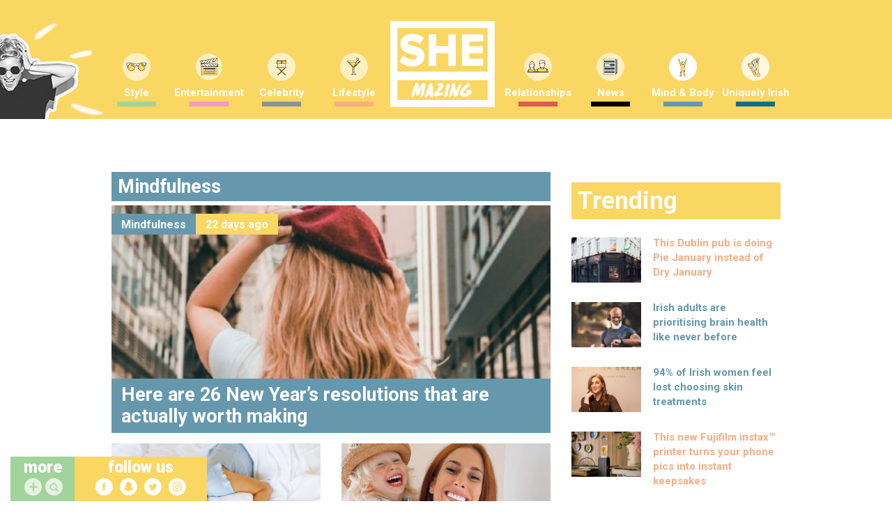

--- FILE ---
content_type: text/html; charset=UTF-8
request_url: https://www.shemazing.net/mind-body/mind-body-mindfulness/page/4/
body_size: 152339
content:
<!DOCTYPE html>
<!--[if lt IE 7]> <html class="no-js ie6 oldie" lang="en"> <![endif]-->
<!--[if IE 7]>    <html class="no-js ie7 oldie" lang="en"> <![endif]-->
<!--[if IE 8]>    <html class="no-js ie8 oldie" lang="en"> <![endif]-->
<!--[if IE 9]>    <html class="no-js ie9 oldie" lang="en"> <![endif]-->
<head>

	<!--
	······································································
	····················_··········································_······
	·····__········__··| |············_·····_······_··············| |·····
	·····\ \······/ /__·\|·_·__·___··| |__·(_)_·__(_)_·__···__·_··| |·····
	······\ \·/\·/ / _ \··| '__/ _ \·| '_ \| | '__| | '_ \·/ _` |·|_|·····
	·······\ V  V /  __/··| |·|  __/·| |·| | | |··| | |·| | (_| |··_······
	········\_/\_/·\___|··|_|··\___|·|_|·|_|_|_|··|_|_|·|_|\__, |·|_|·····
	·······················································|___/··········
	······································································
	Want to join us?
	http://www.sheologydigital.com/jobs/
	-->

	<title>Mindfulness | SHEmazing! | Page 4</title>
	<meta charset="UTF-8" />
	<meta http-equiv="Content-Type" content="text/html; charset=UTF-8">
	<meta name="viewport" content="width=device-width, initial-scale=1.0">
	<link rel="pingback" href="https://www.shemazing.net/xmlrpc.php" />

	<meta name="twitter:widgets:csp" content="on">
	<meta property="fb:pages" content="685513214810773" />

	<!-- Ad Codes -->
	<script type='text/javascript'>
		var googletag = googletag || {};
		googletag.cmd = googletag.cmd || [];
		(function() {
			var gads = document.createElement('script');
			gads.async = true;
			gads.type = 'text/javascript';
			var useSSL = 'https:' == document.location.protocol;
			gads.src = (useSSL ? 'https:' : 'http:') +
			'//www.googletagservices.com/tag/js/gpt.js';
			var node = document.getElementsByTagName('script')[0];
			node.parentNode.insertBefore(gads, node);
		})();
	</script>

	
	<script>
		// populate with [String ad_id, Function cb]
		var renderQueue = [];
	</script>

	<script type="text/javascript">
	window.gdpr_consent = window.localStorage.getItem('sheology_gdpr');
	window.gdpr_consent_present = !!window.gdpr_consent;
	!function(){"use strict";function t(r){return t="function"==typeof Symbol&&"symbol"==typeof Symbol.iterator?function(t){return typeof t}:function(t){return t&&"function"==typeof Symbol&&t.constructor===Symbol&&t!==Symbol.prototype?"symbol":typeof t},t(r)}var r="undefined"!=typeof globalThis?globalThis:"undefined"!=typeof window?window:"undefined"!=typeof global?global:"undefined"!=typeof self?self:{};function n(t,r){return t(r={exports:{}},r.exports),r.exports}var e,o,i=function(t){return t&&t.Math===Math&&t},u=i("object"==typeof globalThis&&globalThis)||i("object"==typeof window&&window)||i("object"==typeof self&&self)||i("object"==typeof r&&r)||i("object"==typeof r&&r)||function(){return this}()||Function("return this")(),c=function(t){try{return!!t()}catch(t){return!0}},a=!c((function(){return 7!==Object.defineProperty({},1,{get:function(){return 7}})[1]})),f=!c((function(){var t=function(){}.bind();return"function"!=typeof t||t.hasOwnProperty("prototype")})),s=Function.prototype.call,l=f?s.bind(s):function(){return s.apply(s,arguments)},p={}.propertyIsEnumerable,y=Object.getOwnPropertyDescriptor,v={f:y&&!p.call({1:2},1)?function(t){var r=y(this,t);return!!r&&r.enumerable}:p},b=function(t,r){return{enumerable:!(1&t),configurable:!(2&t),writable:!(4&t),value:r}},g=Function.prototype,d=g.call,h=f&&g.bind.bind(d,d),m=f?h:function(t){return function(){return d.apply(t,arguments)}},S=m({}.toString),w=m("".slice),O=function(t){return w(S(t),8,-1)},j=Object,P=m("".split),T=c((function(){return!j("z").propertyIsEnumerable(0)}))?function(t){return"String"===O(t)?P(t,""):j(t)}:j,L=function(t){return null==t},A=TypeError,_=function(t){if(L(t))throw new A("Can't call method on "+t);return t},E=function(t){return T(_(t))},F="object"==typeof document&&document.all,I={all:F,IS_HTMLDDA:void 0===F&&void 0!==F},M=I.all,k=I.IS_HTMLDDA?function(t){return"function"==typeof t||t===M}:function(t){return"function"==typeof t},C=I.all,D=I.IS_HTMLDDA?function(t){return"object"==typeof t?null!==t:k(t)||t===C}:function(t){return"object"==typeof t?null!==t:k(t)},R=function(t,r){return arguments.length<2?(n=u[t],k(n)?n:void 0):u[t]&&u[t][r];var n},x=m({}.isPrototypeOf),N="undefined"!=typeof navigator&&String(navigator.userAgent)||"",G=u.process,V=u.Deno,z=G&&G.versions||V&&V.version,B=z&&z.v8;B&&(o=(e=B.split("."))[0]>0&&e[0]<4?1:+(e[0]+e[1])),!o&&N&&(!(e=N.match(/Edge\/(\d+)/))||e[1]>=74)&&(e=N.match(/Chrome\/(\d+)/))&&(o=+e[1]);var H=o,U=u.String,W=!!Object.getOwnPropertySymbols&&!c((function(){var t=Symbol("symbol detection");return!U(t)||!(Object(t)instanceof Symbol)||!Symbol.sham&&H&&H<41})),$=W&&!Symbol.sham&&"symbol"==typeof Symbol.iterator,J=Object,X=$?function(t){return"symbol"==typeof t}:function(t){var r=R("Symbol");return k(r)&&x(r.prototype,J(t))},Y=String,q=function(t){try{return Y(t)}catch(t){return"Object"}},K=TypeError,Q=function(t){if(k(t))return t;throw new K(q(t)+" is not a function")},Z=TypeError,tt=Object.defineProperty,rt=function(t,r){try{tt(u,t,{value:r,configurable:!0,writable:!0})}catch(n){u[t]=r}return r},nt="__core-js_shared__",et=u[nt]||rt(nt,{}),ot=n((function(t){(t.exports=function(t,r){return et[t]||(et[t]=void 0!==r?r:{})})("versions",[]).push({version:"3.33.3",mode:"global",copyright:"© 2014-2023 Denis Pushkarev (zloirock.ru)",license:"https://github.com/zloirock/core-js/blob/v3.33.3/LICENSE",source:"https://github.com/zloirock/core-js"})})),it=Object,ut=function(t){return it(_(t))},ct=m({}.hasOwnProperty),at=Object.hasOwn||function(t,r){return ct(ut(t),r)},ft=0,st=Math.random(),lt=m(1..toString),pt=function(t){return"Symbol("+(void 0===t?"":t)+")_"+lt(++ft+st,36)},yt=u.Symbol,vt=ot("wks"),bt=$?yt.for||yt:yt&&yt.withoutSetter||pt,gt=function(t){return at(vt,t)||(vt[t]=W&&at(yt,t)?yt[t]:bt("Symbol."+t)),vt[t]},dt=TypeError,ht=gt("toPrimitive"),mt=function(t){var r=function(t,r){if(!D(t)||X(t))return t;var n,e,o=(n=t[ht],L(n)?void 0:Q(n));if(o){if(void 0===r&&(r="default"),e=l(o,t,r),!D(e)||X(e))return e;throw new dt("Can't convert object to primitive value")}return void 0===r&&(r="number"),function(t,r){var n,e;if("string"===r&&k(n=t.toString)&&!D(e=l(n,t)))return e;if(k(n=t.valueOf)&&!D(e=l(n,t)))return e;if("string"!==r&&k(n=t.toString)&&!D(e=l(n,t)))return e;throw new Z("Can't convert object to primitive value")}(t,r)}(t,"string");return X(r)?r:r+""},St=u.document,wt=D(St)&&D(St.createElement),Ot=function(t){return wt?St.createElement(t):{}},jt=!a&&!c((function(){return 7!==Object.defineProperty(Ot("div"),"a",{get:function(){return 7}}).a})),Pt=Object.getOwnPropertyDescriptor,Tt={f:a?Pt:function(t,r){if(t=E(t),r=mt(r),jt)try{return Pt(t,r)}catch(t){}if(at(t,r))return b(!l(v.f,t,r),t[r])}},Lt=a&&c((function(){return 42!==Object.defineProperty((function(){}),"prototype",{value:42,writable:!1}).prototype})),At=String,_t=TypeError,Et=function(t){if(D(t))return t;throw new _t(At(t)+" is not an object")},Ft=TypeError,It=Object.defineProperty,Mt=Object.getOwnPropertyDescriptor,kt="enumerable",Ct="configurable",Dt="writable",Rt={f:a?Lt?function(t,r,n){if(Et(t),r=mt(r),Et(n),"function"==typeof t&&"prototype"===r&&"value"in n&&Dt in n&&!n[Dt]){var e=Mt(t,r);e&&e[Dt]&&(t[r]=n.value,n={configurable:Ct in n?n[Ct]:e[Ct],enumerable:kt in n?n[kt]:e[kt],writable:!1})}return It(t,r,n)}:It:function(t,r,n){if(Et(t),r=mt(r),Et(n),jt)try{return It(t,r,n)}catch(t){}if("get"in n||"set"in n)throw new Ft("Accessors not supported");return"value"in n&&(t[r]=n.value),t}},xt=a?function(t,r,n){return Rt.f(t,r,b(1,n))}:function(t,r,n){return t[r]=n,t},Nt=Function.prototype,Gt=a&&Object.getOwnPropertyDescriptor,Vt=at(Nt,"name"),zt={EXISTS:Vt,PROPER:Vt&&"something"===function(){}.name,CONFIGURABLE:Vt&&(!a||a&&Gt(Nt,"name").configurable)},Bt=m(Function.toString);k(et.inspectSource)||(et.inspectSource=function(t){return Bt(t)});var Ht,Ut,Wt,$t=et.inspectSource,Jt=u.WeakMap,Xt=k(Jt)&&/native code/.test(String(Jt)),Yt=ot("keys"),qt=function(t){return Yt[t]||(Yt[t]=pt(t))},Kt={},Qt="Object already initialized",Zt=u.TypeError,tr=u.WeakMap;if(Xt||et.state){var rr=et.state||(et.state=new tr);rr.get=rr.get,rr.has=rr.has,rr.set=rr.set,Ht=function(t,r){if(rr.has(t))throw new Zt(Qt);return r.facade=t,rr.set(t,r),r},Ut=function(t){return rr.get(t)||{}},Wt=function(t){return rr.has(t)}}else{var nr=qt("state");Kt[nr]=!0,Ht=function(t,r){if(at(t,nr))throw new Zt(Qt);return r.facade=t,xt(t,nr,r),r},Ut=function(t){return at(t,nr)?t[nr]:{}},Wt=function(t){return at(t,nr)}}var er={set:Ht,get:Ut,has:Wt,enforce:function(t){return Wt(t)?Ut(t):Ht(t,{})},getterFor:function(t){return function(r){var n;if(!D(r)||(n=Ut(r)).type!==t)throw new Zt("Incompatible receiver, "+t+" required");return n}}},or=n((function(t){var r=zt.CONFIGURABLE,n=er.enforce,e=er.get,o=String,i=Object.defineProperty,u=m("".slice),f=m("".replace),s=m([].join),l=a&&!c((function(){return 8!==i((function(){}),"length",{value:8}).length})),p=String(String).split("String"),y=t.exports=function(t,e,c){"Symbol("===u(o(e),0,7)&&(e="["+f(o(e),/^Symbol\(([^)]*)\)/,"$1")+"]"),c&&c.getter&&(e="get "+e),c&&c.setter&&(e="set "+e),(!at(t,"name")||r&&t.name!==e)&&(a?i(t,"name",{value:e,configurable:!0}):t.name=e),l&&c&&at(c,"arity")&&t.length!==c.arity&&i(t,"length",{value:c.arity});try{c&&at(c,"constructor")&&c.constructor?a&&i(t,"prototype",{writable:!1}):t.prototype&&(t.prototype=void 0)}catch(t){}var y=n(t);return at(y,"source")||(y.source=s(p,"string"==typeof e?e:"")),t};Function.prototype.toString=y((function(){return k(this)&&e(this).source||$t(this)}),"toString")})),ir=function(t,r,n,e){e||(e={});var o=e.enumerable,i=void 0!==e.name?e.name:r;if(k(n)&&or(n,i,e),e.global)o?t[r]=n:rt(r,n);else{try{e.unsafe?t[r]&&(o=!0):delete t[r]}catch(t){}o?t[r]=n:Rt.f(t,r,{value:n,enumerable:!1,configurable:!e.nonConfigurable,writable:!e.nonWritable})}return t},ur=Math.ceil,cr=Math.floor,ar=Math.trunc||function(t){var r=+t;return(r>0?cr:ur)(r)},fr=function(t){var r=+t;return r!=r||0===r?0:ar(r)},sr=Math.max,lr=Math.min,pr=function(t,r){var n=fr(t);return n<0?sr(n+r,0):lr(n,r)},yr=Math.min,vr=function(t){return(r=t.length)>0?yr(fr(r),9007199254740991):0;var r},br=function(t){return function(r,n,e){var o,i=E(r),u=vr(i),c=pr(e,u);if(t&&n!=n){for(;u>c;)if((o=i[c++])!=o)return!0}else for(;u>c;c++)if((t||c in i)&&i[c]===n)return t||c||0;return!t&&-1}},gr=(br(!0),br(!1)),dr=m([].push),hr=function(t,r){var n,e=E(t),o=0,i=[];for(n in e)!at(Kt,n)&&at(e,n)&&dr(i,n);for(;r.length>o;)at(e,n=r[o++])&&(~gr(i,n)||dr(i,n));return i},mr=["constructor","hasOwnProperty","isPrototypeOf","propertyIsEnumerable","toLocaleString","toString","valueOf"],Sr=mr.concat("length","prototype"),wr={f:Object.getOwnPropertyNames||function(t){return hr(t,Sr)}},Or={f:Object.getOwnPropertySymbols},jr=m([].concat),Pr=R("Reflect","ownKeys")||function(t){var r=wr.f(Et(t)),n=Or.f;return n?jr(r,n(t)):r},Tr=function(t,r,n){for(var e=Pr(r),o=Rt.f,i=Tt.f,u=0;u<e.length;u++){var c=e[u];at(t,c)||n&&at(n,c)||o(t,c,i(r,c))}},Lr=/#|\.prototype\./,Ar=function(t,r){var n=Er[_r(t)];return n===Ir||n!==Fr&&(k(r)?c(r):!!r)},_r=Ar.normalize=function(t){return String(t).replace(Lr,".").toLowerCase()},Er=Ar.data={},Fr=Ar.NATIVE="N",Ir=Ar.POLYFILL="P",Mr=Ar,kr=Tt.f,Cr=function(t,r){var n,e,o,i,c,a=t.target,f=t.global,s=t.stat;if(n=f?u:s?u[a]||rt(a,{}):(u[a]||{}).prototype)for(e in r){if(i=r[e],o=t.dontCallGetSet?(c=kr(n,e))&&c.value:n[e],!Mr(f?e:a+(s?".":"#")+e,t.forced)&&void 0!==o){if(typeof i==typeof o)continue;Tr(i,o)}(t.sham||o&&o.sham)&&xt(i,"sham",!0),ir(n,e,i,t)}},Dr={};Dr[gt("toStringTag")]="z";var Rr,xr="[object z]"===String(Dr),Nr=gt("toStringTag"),Gr=Object,Vr="Arguments"===O(function(){return arguments}()),zr=xr?O:function(t){var r,n,e;return void 0===t?"Undefined":null===t?"Null":"string"==typeof(n=function(t,r){try{return t[r]}catch(t){}}(r=Gr(t),Nr))?n:Vr?O(r):"Object"===(e=O(r))&&k(r.callee)?"Arguments":e},Br=String,Hr=function(t){if("Symbol"===zr(t))throw new TypeError("Cannot convert a Symbol value to a string");return Br(t)},Ur=Object.keys||function(t){return hr(t,mr)},Wr=a&&!Lt?Object.defineProperties:function(t,r){Et(t);for(var n,e=E(r),o=Ur(r),i=o.length,u=0;i>u;)Rt.f(t,n=o[u++],e[n]);return t},$r={f:Wr},Jr=R("document","documentElement"),Xr="prototype",Yr="script",qr=qt("IE_PROTO"),Kr=function(){},Qr=function(t){return"<"+Yr+">"+t+"</"+Yr+">"},Zr=function(t){t.write(Qr("")),t.close();var r=t.parentWindow.Object;return t=null,r},tn=function(){try{Rr=new ActiveXObject("htmlfile")}catch(t){}var t,r,n;tn="undefined"!=typeof document?document.domain&&Rr?Zr(Rr):(r=Ot("iframe"),n="java"+Yr+":",r.style.display="none",Jr.appendChild(r),r.src=String(n),(t=r.contentWindow.document).open(),t.write(Qr("document.F=Object")),t.close(),t.F):Zr(Rr);for(var e=mr.length;e--;)delete tn[Xr][mr[e]];return tn()};Kt[qr]=!0;var rn=Object.create||function(t,r){var n;return null!==t?(Kr[Xr]=Et(t),n=new Kr,Kr[Xr]=null,n[qr]=t):n=tn(),void 0===r?n:$r.f(n,r)},nn=Array,en=Math.max,on=wr.f,un="object"==typeof window&&window&&Object.getOwnPropertyNames?Object.getOwnPropertyNames(window):[],cn={f:function(t){return un&&"Window"===O(t)?function(t){try{return on(t)}catch(t){return function(t,r,n){for(var e,o,i,u,c=vr(t),a=pr(void 0,c),f=pr(c,c),s=nn(en(f-a,0)),l=0;a<f;a++,l++)e=s,o=l,i=t[a],(u=mt(o))in e?Rt.f(e,u,b(0,i)):e[u]=i;return s.length=l,s}(un)}}(t):on(E(t))}},an=function(t,r,n){return n.get&&or(n.get,r,{getter:!0}),n.set&&or(n.set,r,{setter:!0}),Rt.f(t,r,n)},fn={f:gt},sn=u,ln=Rt.f,pn=function(t){var r=sn.Symbol||(sn.Symbol={});at(r,t)||ln(r,t,{value:fn.f(t)})},yn=Rt.f,vn=gt("toStringTag"),bn=function(t,r,n){t&&!n&&(t=t.prototype),t&&!at(t,vn)&&yn(t,vn,{configurable:!0,value:r})},gn=function(t){if("Function"===O(t))return m(t)},dn=gn(gn.bind),hn=Array.isArray||function(t){return"Array"===O(t)},mn=function(){},Sn=[],wn=R("Reflect","construct"),On=/^\s*(?:class|function)\b/,jn=m(On.exec),Pn=!On.test(mn),Tn=function(t){if(!k(t))return!1;try{return wn(mn,Sn,t),!0}catch(t){return!1}},Ln=function(t){if(!k(t))return!1;switch(zr(t)){case"AsyncFunction":case"GeneratorFunction":case"AsyncGeneratorFunction":return!1}try{return Pn||!!jn(On,$t(t))}catch(t){return!0}};Ln.sham=!0;var An=!wn||c((function(){var t;return Tn(Tn.call)||!Tn(Object)||!Tn((function(){t=!0}))||t}))?Ln:Tn,_n=gt("species"),En=Array,Fn=function(t,r){return new(function(t){var r;return hn(t)&&(r=t.constructor,(An(r)&&(r===En||hn(r.prototype))||D(r)&&null===(r=r[_n]))&&(r=void 0)),void 0===r?En:r}(t))(0===r?0:r)},In=m([].push),Mn=function(t){var r=1===t,n=2===t,e=3===t,o=4===t,i=6===t,u=7===t,c=5===t||i;return function(a,s,l,p){for(var y,v,b=ut(a),g=T(b),d=function(t,r){return Q(t),void 0===r?t:f?dn(t,r):function(){return t.apply(r,arguments)}}(s,l),h=vr(g),m=0,S=p||Fn,w=r?S(a,h):n||u?S(a,0):void 0;h>m;m++)if((c||m in g)&&(v=d(y=g[m],m,b),t))if(r)w[m]=v;else if(v)switch(t){case 3:return!0;case 5:return y;case 6:return m;case 2:In(w,y)}else switch(t){case 4:return!1;case 7:In(w,y)}return i?-1:e||o?o:w}},kn=[Mn(0),Mn(1),Mn(2),Mn(3),Mn(4),Mn(5),Mn(6),Mn(7)][0],Cn=qt("hidden"),Dn="Symbol",Rn="prototype",xn=er.set,Nn=er.getterFor(Dn),Gn=Object[Rn],Vn=u.Symbol,zn=Vn&&Vn[Rn],Bn=u.RangeError,Hn=u.TypeError,Un=u.QObject,Wn=Tt.f,$n=Rt.f,Jn=cn.f,Xn=v.f,Yn=m([].push),qn=ot("symbols"),Kn=ot("op-symbols"),Qn=ot("wks"),Zn=!Un||!Un[Rn]||!Un[Rn].findChild,te=function(t,r,n){var e=Wn(Gn,r);e&&delete Gn[r],$n(t,r,n),e&&t!==Gn&&$n(Gn,r,e)},re=a&&c((function(){return 7!==rn($n({},"a",{get:function(){return $n(this,"a",{value:7}).a}})).a}))?te:$n,ne=function(t,r){var n=qn[t]=rn(zn);return xn(n,{type:Dn,tag:t,description:r}),a||(n.description=r),n},ee=function(t,r,n){t===Gn&&ee(Kn,r,n),Et(t);var e=mt(r);return Et(n),at(qn,e)?(n.enumerable?(at(t,Cn)&&t[Cn][e]&&(t[Cn][e]=!1),n=rn(n,{enumerable:b(0,!1)})):(at(t,Cn)||$n(t,Cn,b(1,{})),t[Cn][e]=!0),re(t,e,n)):$n(t,e,n)},oe=function(t,r){Et(t);var n=E(r),e=Ur(n).concat(ae(n));return kn(e,(function(r){a&&!l(ie,n,r)||ee(t,r,n[r])})),t},ie=function(t){var r=mt(t),n=l(Xn,this,r);return!(this===Gn&&at(qn,r)&&!at(Kn,r))&&(!(n||!at(this,r)||!at(qn,r)||at(this,Cn)&&this[Cn][r])||n)},ue=function(t,r){var n=E(t),e=mt(r);if(n!==Gn||!at(qn,e)||at(Kn,e)){var o=Wn(n,e);return!o||!at(qn,e)||at(n,Cn)&&n[Cn][e]||(o.enumerable=!0),o}},ce=function(t){var r=Jn(E(t)),n=[];return kn(r,(function(t){at(qn,t)||at(Kt,t)||Yn(n,t)})),n},ae=function(t){var r=t===Gn,n=Jn(r?Kn:E(t)),e=[];return kn(n,(function(t){!at(qn,t)||r&&!at(Gn,t)||Yn(e,qn[t])})),e};W||(Vn=function(){if(x(zn,this))throw new Hn("Symbol is not a constructor");var t=arguments.length&&void 0!==arguments[0]?Hr(arguments[0]):void 0,r=pt(t),n=function(t){var e=void 0===this?u:this;e===Gn&&l(n,Kn,t),at(e,Cn)&&at(e[Cn],r)&&(e[Cn][r]=!1);var o=b(1,t);try{re(e,r,o)}catch(t){if(!(t instanceof Bn))throw t;te(e,r,o)}};return a&&Zn&&re(Gn,r,{configurable:!0,set:n}),ne(r,t)},zn=Vn[Rn],ir(zn,"toString",(function(){return Nn(this).tag})),ir(Vn,"withoutSetter",(function(t){return ne(pt(t),t)})),v.f=ie,Rt.f=ee,$r.f=oe,Tt.f=ue,wr.f=cn.f=ce,Or.f=ae,fn.f=function(t){return ne(gt(t),t)},a&&(an(zn,"description",{configurable:!0,get:function(){return Nn(this).description}}),ir(Gn,"propertyIsEnumerable",ie,{unsafe:!0}))),Cr({global:!0,constructor:!0,wrap:!0,forced:!W,sham:!W},{Symbol:Vn}),kn(Ur(Qn),(function(t){pn(t)})),Cr({target:Dn,stat:!0,forced:!W},{useSetter:function(){Zn=!0},useSimple:function(){Zn=!1}}),Cr({target:"Object",stat:!0,forced:!W,sham:!a},{create:function(t,r){return void 0===r?rn(t):oe(rn(t),r)},defineProperty:ee,defineProperties:oe,getOwnPropertyDescriptor:ue}),Cr({target:"Object",stat:!0,forced:!W},{getOwnPropertyNames:ce}),function(){var t=R("Symbol"),r=t&&t.prototype,n=r&&r.valueOf,e=gt("toPrimitive");r&&!r[e]&&ir(r,e,(function(t){return l(n,this)}),{arity:1})}(),bn(Vn,Dn),Kt[Cn]=!0;var fe=W&&!!Symbol.for&&!!Symbol.keyFor,se=ot("string-to-symbol-registry"),le=ot("symbol-to-string-registry");Cr({target:"Symbol",stat:!0,forced:!fe},{for:function(t){var r=Hr(t);if(at(se,r))return se[r];var n=R("Symbol")(r);return se[r]=n,le[n]=r,n}});var pe=ot("symbol-to-string-registry");Cr({target:"Symbol",stat:!0,forced:!fe},{keyFor:function(t){if(!X(t))throw new TypeError(q(t)+" is not a symbol");if(at(pe,t))return pe[t]}});var ye=Function.prototype,ve=ye.apply,be=ye.call,ge="object"==typeof Reflect&&Reflect.apply||(f?be.bind(ve):function(){return be.apply(ve,arguments)}),de=m([].slice),he=m([].push),me=String,Se=R("JSON","stringify"),we=m(/./.exec),Oe=m("".charAt),je=m("".charCodeAt),Pe=m("".replace),Te=m(1..toString),Le=/[\uD800-\uDFFF]/g,Ae=/^[\uD800-\uDBFF]$/,_e=/^[\uDC00-\uDFFF]$/,Ee=!W||c((function(){var t=R("Symbol")("stringify detection");return"[null]"!==Se([t])||"{}"!==Se({a:t})||"{}"!==Se(Object(t))})),Fe=c((function(){return'"\\udf06\\ud834"'!==Se("\udf06\ud834")||'"\\udead"'!==Se("\udead")})),Ie=function(t,r){var n=de(arguments),e=function(t){if(k(t))return t;if(hn(t)){for(var r=t.length,n=[],e=0;e<r;e++){var o=t[e];"string"==typeof o?he(n,o):"number"!=typeof o&&"Number"!==O(o)&&"String"!==O(o)||he(n,Hr(o))}var i=n.length,u=!0;return function(t,r){if(u)return u=!1,r;if(hn(this))return r;for(var e=0;e<i;e++)if(n[e]===t)return r}}}(r);if(k(e)||void 0!==t&&!X(t))return n[1]=function(t,r){if(k(e)&&(r=l(e,this,me(t),r)),!X(r))return r},ge(Se,null,n)},Me=function(t,r,n){var e=Oe(n,r-1),o=Oe(n,r+1);return we(Ae,t)&&!we(_e,o)||we(_e,t)&&!we(Ae,e)?"\\u"+Te(je(t,0),16):t};Se&&Cr({target:"JSON",stat:!0,arity:3,forced:Ee||Fe},{stringify:function(t,r,n){var e=de(arguments),o=ge(Ee?Ie:Se,null,e);return Fe&&"string"==typeof o?Pe(o,Le,Me):o}});var ke=!W||c((function(){Or.f(1)}));Cr({target:"Object",stat:!0,forced:ke},{getOwnPropertySymbols:function(t){var r=Or.f;return r?r(ut(t)):[]}});var Ce=u.Symbol,De=Ce&&Ce.prototype;if(a&&k(Ce)&&(!("description"in De)||void 0!==Ce().description)){var Re={},xe=function(){var t=arguments.length<1||void 0===arguments[0]?void 0:Hr(arguments[0]),r=x(De,this)?new Ce(t):void 0===t?Ce():Ce(t);return""===t&&(Re[r]=!0),r};Tr(xe,Ce),xe.prototype=De,De.constructor=xe;var Ne="Symbol(description detection)"===String(Ce("description detection")),Ge=m(De.valueOf),Ve=m(De.toString),ze=/^Symbol\((.*)\)[^)]+$/,Be=m("".replace),He=m("".slice);an(De,"description",{configurable:!0,get:function(){var t=Ge(this);if(at(Re,t))return"";var r=Ve(t),n=Ne?He(r,7,-1):Be(r,ze,"$1");return""===n?void 0:n}}),Cr({global:!0,constructor:!0,forced:!0},{Symbol:xe})}var Ue=xr?{}.toString:function(){return"[object "+zr(this)+"]"};xr||ir(Object.prototype,"toString",Ue,{unsafe:!0}),pn("iterator");var We=Rt.f,$e=gt("unscopables"),Je=Array.prototype;void 0===Je[$e]&&We(Je,$e,{configurable:!0,value:rn(null)});var Xe,Ye,qe,Ke=function(t){Je[$e][t]=!0},Qe={},Ze=!c((function(){function t(){}return t.prototype.constructor=null,Object.getPrototypeOf(new t)!==t.prototype})),to=qt("IE_PROTO"),ro=Object,no=ro.prototype,eo=Ze?ro.getPrototypeOf:function(t){var r=ut(t);if(at(r,to))return r[to];var n=r.constructor;return k(n)&&r instanceof n?n.prototype:r instanceof ro?no:null},oo=gt("iterator"),io=!1;[].keys&&("next"in(qe=[].keys())?(Ye=eo(eo(qe)))!==Object.prototype&&(Xe=Ye):io=!0);var uo=!D(Xe)||c((function(){var t={};return Xe[oo].call(t)!==t}));uo&&(Xe={}),k(Xe[oo])||ir(Xe,oo,(function(){return this}));var co={IteratorPrototype:Xe,BUGGY_SAFARI_ITERATORS:io},ao=co.IteratorPrototype,fo=function(){return this},so=String,lo=TypeError,po=Object.setPrototypeOf||("__proto__"in{}?function(){var t,r=!1,n={};try{(t=function(t,r,n){try{return m(Q(Object.getOwnPropertyDescriptor(t,"__proto__").set))}catch(t){}}(Object.prototype))(n,[]),r=n instanceof Array}catch(t){}return function(n,e){return Et(n),function(t){if("object"==typeof t||k(t))return t;throw new lo("Can't set "+so(t)+" as a prototype")}(e),r?t(n,e):n.__proto__=e,n}}():void 0),yo=zt.PROPER,vo=zt.CONFIGURABLE,bo=co.IteratorPrototype,go=co.BUGGY_SAFARI_ITERATORS,ho=gt("iterator"),mo="keys",So="values",wo="entries",Oo=function(){return this},jo=function(t,r,n,e,o,i,u){!function(t,r,n,e){var o=r+" Iterator";t.prototype=rn(ao,{next:b(1,n)}),bn(t,o,!1),Qe[o]=fo}(n,r,e);var c,a,f,s=function(t){if(t===o&&d)return d;if(!go&&t&&t in v)return v[t];switch(t){case mo:case So:case wo:return function(){return new n(this,t)}}return function(){return new n(this)}},p=r+" Iterator",y=!1,v=t.prototype,g=v[ho]||v["@@iterator"]||o&&v[o],d=!go&&g||s(o),h="Array"===r&&v.entries||g;if(h&&(c=eo(h.call(new t)))!==Object.prototype&&c.next&&(eo(c)!==bo&&(po?po(c,bo):k(c[ho])||ir(c,ho,Oo)),bn(c,p,!0)),yo&&o===So&&g&&g.name!==So&&(vo?xt(v,"name",So):(y=!0,d=function(){return l(g,this)})),o)if(a={values:s(So),keys:i?d:s(mo),entries:s(wo)},u)for(f in a)(go||y||!(f in v))&&ir(v,f,a[f]);else Cr({target:r,proto:!0,forced:go||y},a);return v[ho]!==d&&ir(v,ho,d,{name:o}),Qe[r]=d,a},Po=function(t,r){return{value:t,done:r}},To=Rt.f,Lo="Array Iterator",Ao=er.set,_o=er.getterFor(Lo),Eo=jo(Array,"Array",(function(t,r){Ao(this,{type:Lo,target:E(t),index:0,kind:r})}),(function(){var t=_o(this),r=t.target,n=t.index++;if(!r||n>=r.length)return t.target=void 0,Po(void 0,!0);switch(t.kind){case"keys":return Po(n,!1);case"values":return Po(r[n],!1)}return Po([n,r[n]],!1)}),"values"),Fo=Qe.Arguments=Qe.Array;if(Ke("keys"),Ke("values"),Ke("entries"),a&&"values"!==Fo.name)try{To(Fo,"name",{value:"values"})}catch(t){}var Io=m("".charAt),Mo=m("".charCodeAt),ko=m("".slice),Co=function(t){return function(r,n){var e,o,i=Hr(_(r)),u=fr(n),c=i.length;return u<0||u>=c?t?"":void 0:(e=Mo(i,u))<55296||e>56319||u+1===c||(o=Mo(i,u+1))<56320||o>57343?t?Io(i,u):e:t?ko(i,u,u+2):o-56320+(e-55296<<10)+65536}},Do=(Co(!1),Co(!0)),Ro="String Iterator",xo=er.set,No=er.getterFor(Ro);jo(String,"String",(function(t){xo(this,{type:Ro,string:Hr(t),index:0})}),(function(){var t,r=No(this),n=r.string,e=r.index;return e>=n.length?Po(void 0,!0):(t=Do(n,e),r.index+=t.length,Po(t,!1))}));var Go={CSSRuleList:0,CSSStyleDeclaration:0,CSSValueList:0,ClientRectList:0,DOMRectList:0,DOMStringList:0,DOMTokenList:1,DataTransferItemList:0,FileList:0,HTMLAllCollection:0,HTMLCollection:0,HTMLFormElement:0,HTMLSelectElement:0,MediaList:0,MimeTypeArray:0,NamedNodeMap:0,NodeList:1,PaintRequestList:0,Plugin:0,PluginArray:0,SVGLengthList:0,SVGNumberList:0,SVGPathSegList:0,SVGPointList:0,SVGStringList:0,SVGTransformList:0,SourceBufferList:0,StyleSheetList:0,TextTrackCueList:0,TextTrackList:0,TouchList:0},Vo=Ot("span").classList,zo=Vo&&Vo.constructor&&Vo.constructor.prototype,Bo=zo===Object.prototype?void 0:zo,Ho=gt("iterator"),Uo=gt("toStringTag"),Wo=Eo.values,$o=function(t,r){if(t){if(t[Ho]!==Wo)try{xt(t,Ho,Wo)}catch(r){t[Ho]=Wo}if(t[Uo]||xt(t,Uo,r),Go[r])for(var n in Eo)if(t[n]!==Eo[n])try{xt(t,n,Eo[n])}catch(r){t[n]=Eo[n]}}};for(var Jo in Go)$o(u[Jo]&&u[Jo].prototype,Jo);$o(Bo,"DOMTokenList");var Xo=zt.EXISTS,Yo=Function.prototype,qo=m(Yo.toString),Ko=/function\b(?:\s|\/\*[\S\s]*?\*\/|\/\/[^\n\r]*[\n\r]+)*([^\s(/]*)/,Qo=m(Ko.exec);a&&!Xo&&an(Yo,"name",{configurable:!0,get:function(){try{return Qo(Ko,qo(this))[1]}catch(t){return""}}});var Zo=c((function(){Ur(1)}));Cr({target:"Object",stat:!0,forced:Zo},{keys:function(t){return Ur(ut(t))}});var ti=n((function(r){function n(r){return(n="function"==typeof Symbol&&"symbol"==t(Symbol.iterator)?function(r){return t(r)}:function(r){return r&&"function"==typeof Symbol&&r.constructor===Symbol&&r!==Symbol.prototype?"symbol":t(r)})(r)}r.exports=function(){for(var t,r,e=[],o=window,i=o;i;){try{if(i.frames.__tcfapiLocator){t=i;break}}catch(t){}if(i===o.top)break;i=i.parent}t||(function t(){var r=o.document,n=!!o.frames.__tcfapiLocator;if(!n)if(r.body){var e=r.createElement("iframe");e.style.cssText="display:none",e.name="__tcfapiLocator",r.body.appendChild(e)}else setTimeout(t,5);return!n}(),o.__tcfapi=function(){for(var t=arguments.length,n=new Array(t),o=0;o<t;o++)n[o]=arguments[o];if(!n.length)return e;"setGdprApplies"===n[0]?n.length>3&&2===parseInt(n[1],10)&&"boolean"==typeof n[3]&&(r=n[3],"function"==typeof n[2]&&n[2]("set",!0)):"ping"===n[0]?"function"==typeof n[2]&&n[2]({gdprApplies:r,cmpLoaded:!1,cmpStatus:"stub"}):e.push(n)},o.addEventListener("message",(function(t){var r="string"==typeof t.data,e={};if(r)try{e=JSON.parse(t.data)}catch(t){}else e=t.data;var o="object"===n(e)&&null!==e?e.__tcfapiCall:null;o&&window.__tcfapi(o.command,o.version,(function(n,e){var i={__tcfapiReturn:{returnValue:n,success:e,callId:o.callId}};t&&t.source&&t.source.postMessage&&t.source.postMessage(r?JSON.stringify(i):i,"*")}),o.parameter)}),!1))}}));ti()}();
</script>


<script type="text/javascript" src="https://www.shemazing.net/wp-content/themes/s/public/js/gdpr/sheology-gdpr.2.0.2.js"></script>
<script async type="text/javascript" src="https://clickiocmp.com/t/consent_233830.js"></script>
	<script type="text/javascript">
	var miniskin_slot,
		smTopLeaderboard,
		smMobileTopLeaderboard,
		smMobileBottomLeaderboard,
        smAttachedBottom,
		smAttachedTop,
		smVideoSkin,
		skin_slot,
		lightbox_slot,
		sharethrough_slot,
		smInterstitial,
		middleArticleSlot,
		middleArticleAdSlot,
		middleInterscrollerSlot,
		rightSideNativeSlot,

		articleMiddleBannerSlot,
		articleMiddleBannerSlot2,
		articleMiddleBannerSlot3,
		articleMiddleBannerSlot4,
		articleMiddleBannerSlot5,

		// for article scroller
		smTopLeaderboard2,
		smTopLeaderboard3,
		smTopLeaderboard4,
		smTopLeaderboard5,
		smRightMpu1,
		smRightMpu2,
		smRightMpu3,
		smRightMpu4,
		smRightMpu5,

	    //others
		xHeaderSlot,
		top_page_leaderboard_slot,
		sharethrough_desktop_slot;

	googletag.cmd.push(function() {

		googletag.pubads().setTargeting('siteid','shmz');

		
		
		var sizesForFeed;

		googletag.defineOutOfPageSlot('/19331762/SM_Injected_feed_element', 'div-gpt-ad-1435592221664-0').addService(googletag.pubads()).setCollapseEmptyDiv(true, true);

					smTopLeaderboard = googletag.defineSlot('/19331762/SM_Top_Leaderboard', [[728, 90], [960, 200], [970, 270], [990, 300], [970, 250]], 'div-gpt-ad-1417711039831-0').addService(googletag.pubads()).setCollapseEmptyDiv(true);
			smTopLeaderboard2 = googletag.defineSlot('/19331762/SM_Top_Leaderboard_2', [[728, 90], [320, 50]], 'div-gpt-ad-1434637383305-0').addService(googletag.pubads()).setCollapseEmptyDiv(true,true);
			smTopLeaderboard3 = googletag.defineSlot('/19331762/SM_Top_Leaderboard_3', [[728, 90], [320, 50]], 'div-gpt-ad-1434637418752-0').addService(googletag.pubads()).setCollapseEmptyDiv(true,true);
			smTopLeaderboard4 = googletag.defineSlot('/19331762/SM_Top_Leaderboard_4', [[728, 90], [320, 50]], 'div-gpt-ad-1434637438281-0').addService(googletag.pubads()).setCollapseEmptyDiv(true,true);
			smTopLeaderboard5 = googletag.defineSlot('/19331762/SM_Top_Leaderboard_5', [[728, 90], [320, 50]], 'div-gpt-ad-1434637462103-0').addService(googletag.pubads()).setCollapseEmptyDiv(true,true);
			smAttachedTop = googletag.defineSlot('/19331762/SM_Attached_Top_Mobile', [[728, 90], [960, 200], [970, 270], [990, 300]], 'div-gpt-ad-1417710951802-0').addService(googletag.pubads()).setCollapseEmptyDiv(true,true);
			smAttachedBottom = googletag.defineSlot('/19331762/SM_Attached_Bottom_Mobile', [[630, 50], [630, 150], [728, 90], [960, 200], [970, 250], [970, 270]], 'div-gpt-ad-1417710730856-0').addService(googletag.pubads()).setCollapseEmptyDiv(true,true);
			sizesForFeed = [[300, 250], [1, 1]];

			middleArticleSlot = googletag.defineSlot('/19331762/SH_Middle_Article_Widget', ['fluid', [1, 1], [300, 120]], 'div-gpt-ad-1475077523215-0').addService(googletag.pubads()).setCollapseEmptyDiv(true,true).setTargeting("strnativekey", "P12uNbNW9NVBpJF6nb7hbRSp");
			sharethrough_desktop_slot = googletag.defineSlot('/19331762/Shemazing_Native_Ad_Desktop', ['fluid', [1, 1], [600, 250]], 'div-gpt-ad-1472482043776-0').addService(googletag.pubads()).setCollapseEmptyDiv(true,true).setTargeting("strnativekey", "cXt4kzuSoUFDdvTPbp2zkWvq");
			rightSideNativeSlot = googletag.defineSlot('/19331762/SH_Right_Side_native', ['fluid', [1, 1]], 'div-gpt-ad-1507105507154-0').addService(googletag.pubads()).setCollapseEmptyDiv(true,true).setTargeting("strnativekey", "YxKd2eXEY3zMCcs3PjdMbr74");

			smRightMpu1 = googletag.defineSlot('/19331762/SM_Top_MPU', [[120, 600], [160, 600], [300, 250], [300, 600]], 'div-gpt-ad-1388771255011-0').addService(googletag.pubads()).setCollapseEmptyDiv(true,true); // TOP MPU
			smRightMpu2 = googletag.defineSlot('/19331762/SM_Sky', [300, 600], 'div-gpt-ad-1388771371421-0').addService(googletag.pubads()).setCollapseEmptyDiv(true,true); // SKYSCRAPER
			smRightMpu3 = googletag.defineSlot('/19331762/SM_Right_MPU_3', [[160, 600], [300, 600], [120, 600], [300, 250]], 'div-gpt-ad-1434638054756-0').addService(googletag.pubads()).setCollapseEmptyDiv(true, true);
			smRightMpu4 = googletag.defineSlot('/19331762/SM_Right_MPU_4', [[160, 600], [300, 250], [300, 600], [120, 600]], 'div-gpt-ad-1434638212307-0').addService(googletag.pubads()).setCollapseEmptyDiv(true, true);
			smRightMpu5 = googletag.defineSlot('/19331762/SM_Right_MPU_5', [[160, 600], [120, 600], [300, 250], [300, 600]], 'div-gpt-ad-1434638313192-0').addService(googletag.pubads()).setCollapseEmptyDiv(true, true);

			googletag.defineSlot('/19331762/SM_InFeed_MPU', sizesForFeed, 'div-gpt-ad-1417709855472-0').addService(googletag.pubads()).setTargeting("strnativekey", "3RfxgoWV4ED8F93dGTiA9UdZ");
		
		xHeaderSlot = googletag.defineSlot('/19331762/x_HeaderPosition_SH', [[120, 600], [970, 270], [970, 250], [300, 600], [320, 173], [900, 250], [160, 600], [320, 50], [300, 250], [728, 90], [900, 200], [960, 200]], 'div-gpt-ad-1469460172747-0').setCollapseEmptyDiv(true, true).addService(googletag.pubads());

		top_page_leaderboard_slot = googletag.defineSlot('/19331762/SM_Top_Page_Leaderboard', [728, 90], 'div-gpt-ad-1474029331040-0').addService(googletag.pubads()).setCollapseEmptyDiv(true,true);

		articleMiddleBannerSlot = googletag.defineOutOfPageSlot('/19331762/Article_Middle_Banner', 'div-gpt-ad-1443191720185-0').addService(googletag.pubads()).setCollapseEmptyDiv(true,true);
		articleMiddleBannerSlot2 = googletag.defineOutOfPageSlot('/19331762/Article_Middle_Banner_2', 'div-gpt-ad-1472045969247-0').addService(googletag.pubads()).setCollapseEmptyDiv(true,true);
		articleMiddleBannerSlot3 = googletag.defineOutOfPageSlot('/19331762/Article_Middle_Banner_3', 'div-gpt-ad-1472046128587-0').addService(googletag.pubads()).setCollapseEmptyDiv(true,true);
		articleMiddleBannerSlot4 = googletag.defineOutOfPageSlot('/19331762/Article_Middle_Banner_4', 'div-gpt-ad-1472046184744-0').addService(googletag.pubads()).setCollapseEmptyDiv(true,true);
		articleMiddleBannerSlot5 = googletag.defineOutOfPageSlot('/19331762/Article_Middle_Banner_5', 'div-gpt-ad-1472046240371-0').addService(googletag.pubads()).setCollapseEmptyDiv(true,true);

		middleInterscrollerSlot = googletag.defineSlot('/19331762/Article_Middle_Interscroller', [2, 1], 'div-gpt-ad-1463500571631-0').addService(googletag.pubads()).setCollapseEmptyDiv(true,true);

					// Interstitial
			smInterstitial = googletag.defineOutOfPageSlot('/19331762/SM_Interstitial', 'div-gpt-ad-1432544672524-0').addService(googletag.pubads());
				// slot for video skin
		// smVideoSkin = googletag.defineSlot('/19331762/Container_for_Video_Skin', [480, 270], 'div-gpt-ad-1368106859198-0').addService(googletag.pubads()).setCollapseEmptyDiv(true,true);
		smVideoSkin = null;

		// Slots for feed
		googletag.defineSlot('/19331762/SM_InFeed_MPU2', sizesForFeed, 'div-gpt-ad-1417709896758-0').addService(googletag.pubads());
		googletag.defineSlot('/19331762/SM_InFeed_MPU3', sizesForFeed, 'div-gpt-ad-1417709924917-0').addService(googletag.pubads());
		googletag.defineSlot('/19331762/SM_InFeed_MPU4', sizesForFeed, 'div-gpt-ad-1417709950189-0').addService(googletag.pubads())
		googletag.defineSlot('/19331762/SM_InFeed_MPU5', sizesForFeed, 'div-gpt-ad-1417709976315-0').addService(googletag.pubads());
		googletag.defineSlot('/19331762/SM_InFeed_MPU6', sizesForFeed, 'div-gpt-ad-1417710004836-0').addService(googletag.pubads());
		googletag.defineSlot('/19331762/SM_InFeed_MPU7', sizesForFeed, 'div-gpt-ad-1417710042942-0').addService(googletag.pubads());
		googletag.defineSlot('/19331762/SM_InFeed_MPU8', sizesForFeed, 'div-gpt-ad-1417710070155-0').addService(googletag.pubads());

		// Slots for bottom area (above footer)
		googletag.defineSlot('/19331762/SM_Mobile_MPU', [300, 250], 'div-gpt-ad-1388771599288-0').addService(googletag.pubads()); // MOBILE MPU
		googletag.defineSlot('/19331762/SM_Bottom_MPU', [300, 250], 'div-gpt-ad-1388771305424-0').addService(googletag.pubads()); // footer mpu
//		googletag.defineSlot('/19331762/SM_Bottom_MPU', [[120, 600], [160, 600], [300, 250], [300, 600]], 'div-gpt-ad-1388771305424-0').addService(googletag.pubads()); // footer mpu

		// Slot for pictorial
		googletag.defineSlot('/19331762/SM_Pictorial', [300, 250], 'div-gpt-ad-1397571107789-0').addService(googletag.pubads());

		// Slots for Skins
		miniskin_slot = googletag.defineSlot('/19331762/SM_MiniSkin', [1, 1], 'div-gpt-ad-1388771529850-0').addService(googletag.pubads()); // MINISKIN
		skin_slot = googletag.defineSlot('/19331762/SM_Skin', [[1, 1], [1600, 1000], [1600, 1200], [1600, 1050]], 'div-gpt-ad-1396369755313-0').addService(googletag.pubads()).setCollapseEmptyDiv(true,true); // SKIN (homepage/section)

		googletag.pubads().setTargeting('sectionSM','mind-body-mindfulness');
googletag.pubads().setTargeting('pageidSM','mind-body-mindfulnesshomepage');
		
		
		
					(function(w,d)
			{var e=d.documentElement,g=d.getElementsByTagName('body')[0],screen_width=w.innerWidth||e.clientWidth||g.clientWidth;var map={'xsmall':320,'small':360,'lsmall':375,'xmedium':480,'medium':568,'lmedium':768,'normal':1024,'large':1280,'sticky-eligible':1320,'huge':1600};var targ=[];for(var key in map)
				if(screen_width>=map[key])
					targ.push(key);w.sheology_resolution=targ;})(window,document);

			window.sheology_resolution ? googletag.pubads().setTargeting( "resolution", window.sheology_resolution ) : null;

			googletag.pubads().setTargeting("sticky","yes");
		
		if ( window.gdpr_consent )
			googletag.pubads().setTargeting( "gdpr_consent", window.gdpr_consent );

		if ( window.disable_gdpr )
			googletag.pubads().setPrivacySettings({
				nonPersonalizedAds: true
			});

		googletag.pubads().setCentering(true);
		googletag.enableServices();

		googletag.pubads().addEventListener("slotRenderEnded", function(event) {
			if (event.slot === skin_slot) {
				return;
			}

			var el_id = event.slot.getSlotElementId(),
			    $element = jQuery("#" + el_id),
			    $container = false,
			    container_id = false;

			var source_el_id = el_id;

			if ($element.length > 0) {
				$container = $element.parents(".dfp--ad-container").first();
				if ($container.length > 0) {
					container_id = $container.attr("id");
					if (container_id && container_id != "") {
						el_id = container_id;
					}
				}
			}

			if (! event.isEmpty) {

				if (event.slot === smAttachedTop || event.slot === smVideoSkin) {
					scaleBanner("#" + el_id);
					recalculateAllSpace();
					jQuery(window).resize(function() {
						scaleBanner("#" + el_id);
						recalculateAllSpace();
					});
				} else if ( event.slot === smAttachedBottom ) {
					/*
					 * Sticky banner, "shares" space with Facepile (if enabled)
					 */
					var bottom_banner = jQuery("#mobile-bottom-banner-slot");
                    var sticky_bottom_banner = jQuery(".sticky_bottom_banner");
					bottom_banner.show();

					/**
					 * It is in conflict with Drag Button
					 */
//					scaleBanner(bottom_banner);
//					jQuery(window).resize(function() {
//						scaleBanner(bottom_banner);
//					});

					// Scale banner
                    var container_width = sticky_bottom_banner.width();
                    var $banner_iframe = sticky_bottom_banner.find('iframe:first');
                    var $banner_iframe_size = sticky_bottom_banner.find('iframe:first').width();
                    var max_bottom_sticky_height = 200;
                    var real_height = $banner_iframe.height();
                    var adjusted_height = real_height;
                    var overflow = 'visible';

                    // Close buttons
                    var $close = jQuery('.close-bottom-ad');
                    var $sticky_bottom_banner_resize = jQuery('.sticky_bottom_banner_resize');

					var scale = 1;
					var banner_iframe_width_for_sticky = null;

                    if ( $banner_iframe.width() !== container_width )
                    {
                        scale = container_width / $banner_iframe.width();

	                    scale = Math.min( scale, 1 );

	                    if ( scale < 1 )
	                    {
		                    $banner_iframe.css({
			                    '-ms-transform': 'scale(' + scale + ')',
			                    '-webkit-transform': 'scale(' + scale + ')',
			                    '-moz-transform': 'scale(' + scale + ')',
			                    '-o-transform': 'scale(' + scale + ')',
			                    'transform': 'scale(' + scale + ')',
			                    '-webkit-backface-visibility': 'hidden',
			                    'backface-visibility': 'hidden',
			                    '-ms-transform-origin': '0 0',
			                    '-webkit-transform-origin': '0 0',
			                    '-moz-transform-origin': '0 0',
			                    '-o-transform-origin': '0 0',
			                    'transform-origin': '0 0'
		                    });

		                    banner_iframe_width_for_sticky = Math.round( $banner_iframe.width() * scale );
	                    }

                        max_bottom_sticky_height = Math.round( max_bottom_sticky_height * scale );
                        real_height = Math.round( real_height * scale );
                        adjusted_height = real_height;

                        if ( adjusted_height > max_bottom_sticky_height )
                        {
                            adjusted_height = max_bottom_sticky_height;
                        }
                    }

                    // X Button
					bottom_banner.find('a').on('click touchstart touchend', function(event)
					{
						event.preventDefault();
						bottom_banner.slideUp();
						var date = new Date();
						date.setTime(date.getTime()+(5*60*1000));
						document.cookie = "no_sticky_bottom=1; expires="+date.toUTCString();
					});

                    // Sticky Drag Button
                    if ( sticky_bottom_banner.length !== 0 )
                    {
                        var element = document.getElementById(el_id);
                        var $element = jQuery(element).parent();

                        $element.show();

	                    /*  element_height = $element.height();

						$element.resizable({
							handles: {'n': '.sticky_bottom_banner_resize'},
							maxHeight: element_height,
							stop: function( event, ui ) {
								if ( ui.size.height <= 15 )
								{
									$element.slideUp();
									var date = new Date();
									date.setTime(date.getTime()+(5*60*1000));
									document.cookie = "no_sticky_bottom=1; expires="+date.toUTCString()+"; path=/";
								}
							}
						}); */

						if ( container_width < $banner_iframe_size ) {
							$close.hide();
						} else {
							$sticky_bottom_banner_resize.hide();
						}

						if ( banner_iframe_width_for_sticky )
						{
							sticky_bottom_banner.css({
								'width': banner_iframe_width_for_sticky + 'px',
								'height': adjusted_height + 'px',
								'overflow': overflow
							});
						}
						else
						{
							sticky_bottom_banner.css({
								'width': '100%',
								'overflow': overflow
							});
						}

						jQuery(window).on('resize', function()
						{
							if ( scale < 1 )
								return;

							if ( banner_iframe_width_for_sticky )
							{
								var new_height = $banner_iframe.height();
								sticky_bottom_banner.height(new_height);
								// $element.resizable( "option", "maxHeight", new_height );
							}
						});

//                        jQuery( window ).on( 'scroll.bottomSticky', function()
//                        {
//                            if ( $element.height() > 90 )
//                            {
//                                $element.animate({
//                                    height: 90
//                                });
//                            }
//                            jQuery( window ).off( 'scroll.bottomSticky' );
//                        });
                    }

				/* } else if (event.slot === lightbox_slot) {
					handleLightboxRender(event); */
				} else if (event.slot === xHeaderSlot ) {
						scalableBanner("#" + el_id, 300);
						fixActiveView("#" + el_id);
				} else if (event.slot === top_page_leaderboard_slot ) {
					handleTopLeaderboard("#" + el_id);
				} else if (event.slot === smTopLeaderboard ) {
					// $( window ).load( function()
					// {
					scalableBanner("#" + el_id);
					fixActiveView("#" + el_id);
										stickLeaderboard('#' + source_el_id);
										// });
					jQuery( window ).load( function()
					{
						scalableBanner("#" + el_id);
					});
				} else if (event.slot === smTopLeaderboard2 || event.slot === smTopLeaderboard3 || event.slot === smTopLeaderboard4 || event.slot === smTopLeaderboard5 ) {
					// $( window ).load( function()
					// {
						scalableBanner("#" + el_id);
						fixActiveView("#" + el_id);
												stickLeaderboard('#' + source_el_id);
											// } );
					jQuery( window ).load( function()
					{
						scalableBanner("#" + el_id);
					} );
				} else if (event.slot === articleMiddleBannerSlot || event.slot === middleInterscrollerSlot ) {
					monitorInnerArticleBanner("#" + el_id);
				} else if (event.slot === middleArticleSlot || event.slot === middleArticleAdSlot || event.slot === sharethrough_desktop_slot || event.slot === rightSideNativeSlot || event.slot === sharethrough_slot ) {
					// silence is golden
				} else {
					// default banner approach
					scalableBanner("#" + el_id);
					jQuery(window).load(function() {
						scalableBanner("#" + el_id);
					});
				}
			}
			else
			{
				// slot is empty, we have to hide parents where appropriate
				if (event.slot === articleMiddleBannerSlot || event.slot === middleInterscrollerSlot || event.slot === middleArticleSlot || event.slot === middleArticleAdSlot )
				{
					$element.closest('.intext-banner-wrapper-anchor').hide();
				}
			}
		});

	});
</script>
	<!-- Facebook Pixel Code -->
<script>
!function(f,b,e,v,n,t,s){if(f.fbq)return;n=f.fbq=function(){n.callMethod?
n.callMethod.apply(n,arguments):n.queue.push(arguments)};if(!f._fbq)f._fbq=n;
n.push=n;n.loaded=!0;n.version='2.0';n.queue=[];t=b.createElement(e);t.async=!0;
t.src=v;s=b.getElementsByTagName(e)[0];s.parentNode.insertBefore(t,s)}(window,
document,'script','//connect.facebook.net/en_US/fbevents.js');

fbq('init', '241282439390481');
fbq('track', "PageView");</script>
<noscript>
<img height="1" width="1" style="display:none" src="https://www.facebook.com/tr?id=241282439390481&ev=PageView&noscript=1" />
</noscript>
<!-- End Facebook Pixel Code -->
	<!-- BEGIN: GA -->
	<script>
		(function(i,s,o,g,r,a,m){i['GoogleAnalyticsObject']=r;i[r]=i[r]||function(){
			(i[r].q=i[r].q||[]).push(arguments)},i[r].l=1*new Date();a=s.createElement(o),
			m=s.getElementsByTagName(o)[0];a.async=1;a.src=g;m.parentNode.insertBefore(a,m)
		})(window,document,'script','//www.google-analytics.com/analytics.js','ga');

		ga('create', 'UA-6057237-22', 'auto');
		ga('set', 'contentGroup1', 'section');
				ga('set', 'contentGroup2', 'mind-body-mindfulness');
		
		ga('require', 'linkid', 'linkid.js');
		ga('require', 'displayfeatures');
		ga('send', 'pageview');

		ga('create', 'UA-6057237-24', 'auto', {
			name: 'sheology',
			allowLinker: true
		});
		ga('sheology.require', 'linkid', 'linkid.js');
		ga('sheology.require', 'displayfeatures');
		ga('sheology.require', 'linker');
		ga('sheology.linker:autoLink', ['mummypages.ie','mummypages.co.uk','magicmum.com'], false, true );
		ga('sheology.send', 'pageview');

		/*ga('create', 'UA-47608254-5', 'auto', {
			name: 'sheology2'
		});
		ga('sheology2.require', 'linkid', 'linkid.js');
		ga('sheology2.require', 'displayfeatures');
		ga('sheology2.send', 'pageview');*/

	</script>
	<!-- END: GA -->

	<link href="https://googleads.g.doubleclick.net" rel="dns-prefetch" />
<link href="https://d2m3klzcmjgreb.cloudfront.net" rel="dns-prefetch" />
<script type="text/javascript"> var POSTBID_LIBRARY_URL = 'https://www.shemazing.net/wp-content/themes/s/public/js/postbid-2.5.1-3.js'; </script>
<script type="text/javascript"> var POSTBID_CURRENCY_FILE = 'https://drg7z1jblqpqr.cloudfront.net/hb/currency.json?timestamp=b4a8c096ca78d9eff2569857e3532618'; </script>
<script type="text/javascript"> var POSTBID_DEVICE = 'desktop'; </script>
<script type="text/javascript" src="https://www.shemazing.net/wp-content/themes/s/public/js/sheology-postbid-2.1.5.js"></script>
	<script type="text/javascript">
	(function(document)
		{
			var st_script = document.createElement('script');
			st_script.setAttribute('src', 'https://native.sharethrough.com/assets/sfp.js');
			if ( !window.gdpr_consent_present )
				st_script.dataset.strDisableTracking = 'true';
			document.head.appendChild(st_script);
		}
	)(document);
</script>
	<link rel="stylesheet" href="https://www.shemazing.net/wp-content/themes/s/public/js/video-js/video-js.min.css" type="text/css" media="all" />
<link rel="stylesheet" href="https://www.shemazing.net/wp-content/themes/s/public/js/video-js/video-js.skin.css" type="text/css" media="all" />

	
	
	<link rel="apple-touch-icon" sizes="57x57" href="https://www.shemazing.net/wp-content/themes/s/public/img/staging/favicon/default/apple-icon-57x57.png" />
<link rel="apple-touch-icon" sizes="60x60" href="https://www.shemazing.net/wp-content/themes/s/public/img/staging/favicon/default/apple-icon-60x60.png" />
<link rel="apple-touch-icon" sizes="72x72" href="https://www.shemazing.net/wp-content/themes/s/public/img/staging/favicon/default/apple-icon-72x72.png" />
<link rel="apple-touch-icon" sizes="76x76" href="https://www.shemazing.net/wp-content/themes/s/public/img/staging/favicon/default/apple-icon-76x76.png" />
<link rel="apple-touch-icon" sizes="114x114" href="https://www.shemazing.net/wp-content/themes/s/public/img/staging/favicon/default/apple-icon-114x114.png" />
<link rel="apple-touch-icon" sizes="120x120" href="https://www.shemazing.net/wp-content/themes/s/public/img/staging/favicon/default/apple-icon-120x120.png" />
<link rel="apple-touch-icon" sizes="144x144" href="https://www.shemazing.net/wp-content/themes/s/public/img/staging/favicon/default/apple-icon-144x144.png" />
<link rel="apple-touch-icon" sizes="152x152" href="https://www.shemazing.net/wp-content/themes/s/public/img/staging/favicon/default/apple-icon-152x152.png" />
<link rel="apple-touch-icon" sizes="180x180" href="https://www.shemazing.net/wp-content/themes/s/public/img/staging/favicon/default/apple-icon-180x180.png" />
<link rel="icon" type="image/png" sizes="192x192"  href="https://www.shemazing.net/wp-content/themes/s/public/img/staging/favicon/default/android-icon-192x192.png" />
<link rel="icon" type="image/png" sizes="32x32" href="https://www.shemazing.net/wp-content/themes/s/public/img/staging/favicon/default/favicon-32x32.png" />
<link rel="icon" type="image/png" sizes="96x96" href="https://www.shemazing.net/wp-content/themes/s/public/img/staging/favicon/default/favicon-96x96.png" />
<link rel="icon" type="image/png" sizes="16x16" href="https://www.shemazing.net/wp-content/themes/s/public/img/staging/favicon/default/favicon-16x16.png" />
<link rel="manifest" href="https://www.shemazing.net/wp-content/themes/s/public/img/staging/favicon/default/manifest.json" />
<meta name="msapplication-TileColor" content="#fad663" />
<meta name="msapplication-TileImage" content="https://www.shemazing.net/wp-content/themes/s/public/img/staging/favicon/default/ms-icon-144x144.png" />
<meta name="theme-color" content="#fad663" />

	
	<meta name='robots' content='max-image-preview:large' />
	<style>img:is([sizes="auto" i], [sizes^="auto," i]) { contain-intrinsic-size: 3000px 1500px }</style>
	<link rel='dns-prefetch' href='//www.shemazing.net' />
<link rel='dns-prefetch' href='//www.formstack.com' />
<link rel='dns-prefetch' href='//fonts.googleapis.com' />
<link rel="alternate" type="application/rss+xml" title="SHEmazing! &raquo; Feed" href="https://www.shemazing.net/feed/" />
<link rel="alternate" type="application/rss+xml" title="SHEmazing! &raquo; Comments Feed" href="https://www.shemazing.net/comments/feed/" />
<link rel="alternate" type="application/rss+xml" title="SHEmazing! &raquo; Mindfulness Category Feed" href="https://www.shemazing.net/mind-body/mind-body-mindfulness/feed/" />
<script type="text/javascript">
/* <![CDATA[ */
window._wpemojiSettings = {"baseUrl":"https:\/\/s.w.org\/images\/core\/emoji\/15.0.3\/72x72\/","ext":".png","svgUrl":"https:\/\/s.w.org\/images\/core\/emoji\/15.0.3\/svg\/","svgExt":".svg","source":{"concatemoji":"https:\/\/www.shemazing.net\/wp-includes\/js\/wp-emoji-release.min.js?ver=6.7.1"}};
/*! This file is auto-generated */
!function(i,n){var o,s,e;function c(e){try{var t={supportTests:e,timestamp:(new Date).valueOf()};sessionStorage.setItem(o,JSON.stringify(t))}catch(e){}}function p(e,t,n){e.clearRect(0,0,e.canvas.width,e.canvas.height),e.fillText(t,0,0);var t=new Uint32Array(e.getImageData(0,0,e.canvas.width,e.canvas.height).data),r=(e.clearRect(0,0,e.canvas.width,e.canvas.height),e.fillText(n,0,0),new Uint32Array(e.getImageData(0,0,e.canvas.width,e.canvas.height).data));return t.every(function(e,t){return e===r[t]})}function u(e,t,n){switch(t){case"flag":return n(e,"\ud83c\udff3\ufe0f\u200d\u26a7\ufe0f","\ud83c\udff3\ufe0f\u200b\u26a7\ufe0f")?!1:!n(e,"\ud83c\uddfa\ud83c\uddf3","\ud83c\uddfa\u200b\ud83c\uddf3")&&!n(e,"\ud83c\udff4\udb40\udc67\udb40\udc62\udb40\udc65\udb40\udc6e\udb40\udc67\udb40\udc7f","\ud83c\udff4\u200b\udb40\udc67\u200b\udb40\udc62\u200b\udb40\udc65\u200b\udb40\udc6e\u200b\udb40\udc67\u200b\udb40\udc7f");case"emoji":return!n(e,"\ud83d\udc26\u200d\u2b1b","\ud83d\udc26\u200b\u2b1b")}return!1}function f(e,t,n){var r="undefined"!=typeof WorkerGlobalScope&&self instanceof WorkerGlobalScope?new OffscreenCanvas(300,150):i.createElement("canvas"),a=r.getContext("2d",{willReadFrequently:!0}),o=(a.textBaseline="top",a.font="600 32px Arial",{});return e.forEach(function(e){o[e]=t(a,e,n)}),o}function t(e){var t=i.createElement("script");t.src=e,t.defer=!0,i.head.appendChild(t)}"undefined"!=typeof Promise&&(o="wpEmojiSettingsSupports",s=["flag","emoji"],n.supports={everything:!0,everythingExceptFlag:!0},e=new Promise(function(e){i.addEventListener("DOMContentLoaded",e,{once:!0})}),new Promise(function(t){var n=function(){try{var e=JSON.parse(sessionStorage.getItem(o));if("object"==typeof e&&"number"==typeof e.timestamp&&(new Date).valueOf()<e.timestamp+604800&&"object"==typeof e.supportTests)return e.supportTests}catch(e){}return null}();if(!n){if("undefined"!=typeof Worker&&"undefined"!=typeof OffscreenCanvas&&"undefined"!=typeof URL&&URL.createObjectURL&&"undefined"!=typeof Blob)try{var e="postMessage("+f.toString()+"("+[JSON.stringify(s),u.toString(),p.toString()].join(",")+"));",r=new Blob([e],{type:"text/javascript"}),a=new Worker(URL.createObjectURL(r),{name:"wpTestEmojiSupports"});return void(a.onmessage=function(e){c(n=e.data),a.terminate(),t(n)})}catch(e){}c(n=f(s,u,p))}t(n)}).then(function(e){for(var t in e)n.supports[t]=e[t],n.supports.everything=n.supports.everything&&n.supports[t],"flag"!==t&&(n.supports.everythingExceptFlag=n.supports.everythingExceptFlag&&n.supports[t]);n.supports.everythingExceptFlag=n.supports.everythingExceptFlag&&!n.supports.flag,n.DOMReady=!1,n.readyCallback=function(){n.DOMReady=!0}}).then(function(){return e}).then(function(){var e;n.supports.everything||(n.readyCallback(),(e=n.source||{}).concatemoji?t(e.concatemoji):e.wpemoji&&e.twemoji&&(t(e.twemoji),t(e.wpemoji)))}))}((window,document),window._wpemojiSettings);
/* ]]> */
</script>
<style id='wp-emoji-styles-inline-css' type='text/css'>

	img.wp-smiley, img.emoji {
		display: inline !important;
		border: none !important;
		box-shadow: none !important;
		height: 1em !important;
		width: 1em !important;
		margin: 0 0.07em !important;
		vertical-align: -0.1em !important;
		background: none !important;
		padding: 0 !important;
	}
</style>
<link rel='stylesheet' id='wp-block-library-css' href='https://www.shemazing.net/wp-includes/css/dist/block-library/style.min.css?ver=6.7.1' type='text/css' media='all' />
<style id='classic-theme-styles-inline-css' type='text/css'>
/*! This file is auto-generated */
.wp-block-button__link{color:#fff;background-color:#32373c;border-radius:9999px;box-shadow:none;text-decoration:none;padding:calc(.667em + 2px) calc(1.333em + 2px);font-size:1.125em}.wp-block-file__button{background:#32373c;color:#fff;text-decoration:none}
</style>
<style id='global-styles-inline-css' type='text/css'>
:root{--wp--preset--aspect-ratio--square: 1;--wp--preset--aspect-ratio--4-3: 4/3;--wp--preset--aspect-ratio--3-4: 3/4;--wp--preset--aspect-ratio--3-2: 3/2;--wp--preset--aspect-ratio--2-3: 2/3;--wp--preset--aspect-ratio--16-9: 16/9;--wp--preset--aspect-ratio--9-16: 9/16;--wp--preset--color--black: #000000;--wp--preset--color--cyan-bluish-gray: #abb8c3;--wp--preset--color--white: #ffffff;--wp--preset--color--pale-pink: #f78da7;--wp--preset--color--vivid-red: #cf2e2e;--wp--preset--color--luminous-vivid-orange: #ff6900;--wp--preset--color--luminous-vivid-amber: #fcb900;--wp--preset--color--light-green-cyan: #7bdcb5;--wp--preset--color--vivid-green-cyan: #00d084;--wp--preset--color--pale-cyan-blue: #8ed1fc;--wp--preset--color--vivid-cyan-blue: #0693e3;--wp--preset--color--vivid-purple: #9b51e0;--wp--preset--gradient--vivid-cyan-blue-to-vivid-purple: linear-gradient(135deg,rgba(6,147,227,1) 0%,rgb(155,81,224) 100%);--wp--preset--gradient--light-green-cyan-to-vivid-green-cyan: linear-gradient(135deg,rgb(122,220,180) 0%,rgb(0,208,130) 100%);--wp--preset--gradient--luminous-vivid-amber-to-luminous-vivid-orange: linear-gradient(135deg,rgba(252,185,0,1) 0%,rgba(255,105,0,1) 100%);--wp--preset--gradient--luminous-vivid-orange-to-vivid-red: linear-gradient(135deg,rgba(255,105,0,1) 0%,rgb(207,46,46) 100%);--wp--preset--gradient--very-light-gray-to-cyan-bluish-gray: linear-gradient(135deg,rgb(238,238,238) 0%,rgb(169,184,195) 100%);--wp--preset--gradient--cool-to-warm-spectrum: linear-gradient(135deg,rgb(74,234,220) 0%,rgb(151,120,209) 20%,rgb(207,42,186) 40%,rgb(238,44,130) 60%,rgb(251,105,98) 80%,rgb(254,248,76) 100%);--wp--preset--gradient--blush-light-purple: linear-gradient(135deg,rgb(255,206,236) 0%,rgb(152,150,240) 100%);--wp--preset--gradient--blush-bordeaux: linear-gradient(135deg,rgb(254,205,165) 0%,rgb(254,45,45) 50%,rgb(107,0,62) 100%);--wp--preset--gradient--luminous-dusk: linear-gradient(135deg,rgb(255,203,112) 0%,rgb(199,81,192) 50%,rgb(65,88,208) 100%);--wp--preset--gradient--pale-ocean: linear-gradient(135deg,rgb(255,245,203) 0%,rgb(182,227,212) 50%,rgb(51,167,181) 100%);--wp--preset--gradient--electric-grass: linear-gradient(135deg,rgb(202,248,128) 0%,rgb(113,206,126) 100%);--wp--preset--gradient--midnight: linear-gradient(135deg,rgb(2,3,129) 0%,rgb(40,116,252) 100%);--wp--preset--font-size--small: 13px;--wp--preset--font-size--medium: 20px;--wp--preset--font-size--large: 36px;--wp--preset--font-size--x-large: 42px;--wp--preset--spacing--20: 0.44rem;--wp--preset--spacing--30: 0.67rem;--wp--preset--spacing--40: 1rem;--wp--preset--spacing--50: 1.5rem;--wp--preset--spacing--60: 2.25rem;--wp--preset--spacing--70: 3.38rem;--wp--preset--spacing--80: 5.06rem;--wp--preset--shadow--natural: 6px 6px 9px rgba(0, 0, 0, 0.2);--wp--preset--shadow--deep: 12px 12px 50px rgba(0, 0, 0, 0.4);--wp--preset--shadow--sharp: 6px 6px 0px rgba(0, 0, 0, 0.2);--wp--preset--shadow--outlined: 6px 6px 0px -3px rgba(255, 255, 255, 1), 6px 6px rgba(0, 0, 0, 1);--wp--preset--shadow--crisp: 6px 6px 0px rgba(0, 0, 0, 1);}:where(.is-layout-flex){gap: 0.5em;}:where(.is-layout-grid){gap: 0.5em;}body .is-layout-flex{display: flex;}.is-layout-flex{flex-wrap: wrap;align-items: center;}.is-layout-flex > :is(*, div){margin: 0;}body .is-layout-grid{display: grid;}.is-layout-grid > :is(*, div){margin: 0;}:where(.wp-block-columns.is-layout-flex){gap: 2em;}:where(.wp-block-columns.is-layout-grid){gap: 2em;}:where(.wp-block-post-template.is-layout-flex){gap: 1.25em;}:where(.wp-block-post-template.is-layout-grid){gap: 1.25em;}.has-black-color{color: var(--wp--preset--color--black) !important;}.has-cyan-bluish-gray-color{color: var(--wp--preset--color--cyan-bluish-gray) !important;}.has-white-color{color: var(--wp--preset--color--white) !important;}.has-pale-pink-color{color: var(--wp--preset--color--pale-pink) !important;}.has-vivid-red-color{color: var(--wp--preset--color--vivid-red) !important;}.has-luminous-vivid-orange-color{color: var(--wp--preset--color--luminous-vivid-orange) !important;}.has-luminous-vivid-amber-color{color: var(--wp--preset--color--luminous-vivid-amber) !important;}.has-light-green-cyan-color{color: var(--wp--preset--color--light-green-cyan) !important;}.has-vivid-green-cyan-color{color: var(--wp--preset--color--vivid-green-cyan) !important;}.has-pale-cyan-blue-color{color: var(--wp--preset--color--pale-cyan-blue) !important;}.has-vivid-cyan-blue-color{color: var(--wp--preset--color--vivid-cyan-blue) !important;}.has-vivid-purple-color{color: var(--wp--preset--color--vivid-purple) !important;}.has-black-background-color{background-color: var(--wp--preset--color--black) !important;}.has-cyan-bluish-gray-background-color{background-color: var(--wp--preset--color--cyan-bluish-gray) !important;}.has-white-background-color{background-color: var(--wp--preset--color--white) !important;}.has-pale-pink-background-color{background-color: var(--wp--preset--color--pale-pink) !important;}.has-vivid-red-background-color{background-color: var(--wp--preset--color--vivid-red) !important;}.has-luminous-vivid-orange-background-color{background-color: var(--wp--preset--color--luminous-vivid-orange) !important;}.has-luminous-vivid-amber-background-color{background-color: var(--wp--preset--color--luminous-vivid-amber) !important;}.has-light-green-cyan-background-color{background-color: var(--wp--preset--color--light-green-cyan) !important;}.has-vivid-green-cyan-background-color{background-color: var(--wp--preset--color--vivid-green-cyan) !important;}.has-pale-cyan-blue-background-color{background-color: var(--wp--preset--color--pale-cyan-blue) !important;}.has-vivid-cyan-blue-background-color{background-color: var(--wp--preset--color--vivid-cyan-blue) !important;}.has-vivid-purple-background-color{background-color: var(--wp--preset--color--vivid-purple) !important;}.has-black-border-color{border-color: var(--wp--preset--color--black) !important;}.has-cyan-bluish-gray-border-color{border-color: var(--wp--preset--color--cyan-bluish-gray) !important;}.has-white-border-color{border-color: var(--wp--preset--color--white) !important;}.has-pale-pink-border-color{border-color: var(--wp--preset--color--pale-pink) !important;}.has-vivid-red-border-color{border-color: var(--wp--preset--color--vivid-red) !important;}.has-luminous-vivid-orange-border-color{border-color: var(--wp--preset--color--luminous-vivid-orange) !important;}.has-luminous-vivid-amber-border-color{border-color: var(--wp--preset--color--luminous-vivid-amber) !important;}.has-light-green-cyan-border-color{border-color: var(--wp--preset--color--light-green-cyan) !important;}.has-vivid-green-cyan-border-color{border-color: var(--wp--preset--color--vivid-green-cyan) !important;}.has-pale-cyan-blue-border-color{border-color: var(--wp--preset--color--pale-cyan-blue) !important;}.has-vivid-cyan-blue-border-color{border-color: var(--wp--preset--color--vivid-cyan-blue) !important;}.has-vivid-purple-border-color{border-color: var(--wp--preset--color--vivid-purple) !important;}.has-vivid-cyan-blue-to-vivid-purple-gradient-background{background: var(--wp--preset--gradient--vivid-cyan-blue-to-vivid-purple) !important;}.has-light-green-cyan-to-vivid-green-cyan-gradient-background{background: var(--wp--preset--gradient--light-green-cyan-to-vivid-green-cyan) !important;}.has-luminous-vivid-amber-to-luminous-vivid-orange-gradient-background{background: var(--wp--preset--gradient--luminous-vivid-amber-to-luminous-vivid-orange) !important;}.has-luminous-vivid-orange-to-vivid-red-gradient-background{background: var(--wp--preset--gradient--luminous-vivid-orange-to-vivid-red) !important;}.has-very-light-gray-to-cyan-bluish-gray-gradient-background{background: var(--wp--preset--gradient--very-light-gray-to-cyan-bluish-gray) !important;}.has-cool-to-warm-spectrum-gradient-background{background: var(--wp--preset--gradient--cool-to-warm-spectrum) !important;}.has-blush-light-purple-gradient-background{background: var(--wp--preset--gradient--blush-light-purple) !important;}.has-blush-bordeaux-gradient-background{background: var(--wp--preset--gradient--blush-bordeaux) !important;}.has-luminous-dusk-gradient-background{background: var(--wp--preset--gradient--luminous-dusk) !important;}.has-pale-ocean-gradient-background{background: var(--wp--preset--gradient--pale-ocean) !important;}.has-electric-grass-gradient-background{background: var(--wp--preset--gradient--electric-grass) !important;}.has-midnight-gradient-background{background: var(--wp--preset--gradient--midnight) !important;}.has-small-font-size{font-size: var(--wp--preset--font-size--small) !important;}.has-medium-font-size{font-size: var(--wp--preset--font-size--medium) !important;}.has-large-font-size{font-size: var(--wp--preset--font-size--large) !important;}.has-x-large-font-size{font-size: var(--wp--preset--font-size--x-large) !important;}
:where(.wp-block-post-template.is-layout-flex){gap: 1.25em;}:where(.wp-block-post-template.is-layout-grid){gap: 1.25em;}
:where(.wp-block-columns.is-layout-flex){gap: 2em;}:where(.wp-block-columns.is-layout-grid){gap: 2em;}
:root :where(.wp-block-pullquote){font-size: 1.5em;line-height: 1.6;}
</style>
<link rel='stylesheet' id='contact-form-7-css' href='https://www.shemazing.net/wp-content/plugins/contact-form-7/includes/css/styles.css?ver=5.8' type='text/css' media='all' />
<link rel='stylesheet' id='formstack-css-css' href='//www.formstack.com/forms/css/2/wordpress-post.css?ver=6.7.1' type='text/css' media='all' />
<link rel='stylesheet' id='dashicons-css' href='https://www.shemazing.net/wp-includes/css/dashicons.min.css?ver=6.7.1' type='text/css' media='all' />
<link rel='stylesheet' id='thickbox-css' href='https://www.shemazing.net/wp-includes/js/thickbox/thickbox.css?ver=6.7.1' type='text/css' media='all' />
<link rel='stylesheet' id='ppstyle-css' href='https://www.shemazing.net/wp-content/plugins/profile-picture/assets/css/pp.css?ver=6.7.1' type='text/css' media='all' />
<link rel='stylesheet' id='google-font-rest-css' href='https://fonts.googleapis.com/css?family=PT+Sans%3A300%2C400%2C700%2C400italic%7COpen+Sans%3A400italic%2C400%7CRosarivo%3A400%7CRoboto%3A100%2C100i%2C300%2C300i%2C400%2C400i%2C500%2C500i%2C700%2C700i%2C900%2C900i%7CLato%3A400%2C700%2C900&#038;ver=6.7.1' type='text/css' media='all' />
<link rel='stylesheet' id='styles-vendor-0-css' href='https://www.shemazing.net/wp-content/themes/s/public/css/deploy-vendor/vendor.min.9f3512a8.css?ver=30000054' type='text/css' media='all' />
<link rel='stylesheet' id='styles-main-0-css' href='https://www.shemazing.net/wp-content/themes/s/public/css/deploy/styles.min.0b89f000.css?ver=30000054' type='text/css' media='all' />
<link rel='stylesheet' id='slick_css-css' href='https://www.shemazing.net/wp-content/themes/s/public/js/vendor/slick-1.3.13/slick/slick.css?ver=6.7.1' type='text/css' media='all' />
<link rel='stylesheet' id='gdpr_css-css' href='https://www.shemazing.net/wp-content/themes/s/public/css/gdpr/gdpr.1.2.3.min-2.css?ver=6.7.1' type='text/css' media='all' />
<script type="text/javascript" src="https://www.shemazing.net/wp-content/plugins/enable-jquery-migrate-helper/js/jquery/jquery-1.12.4-wp.js?ver=1.12.4-wp" id="jquery-core-js"></script>
<script type="text/javascript" src="https://www.shemazing.net/wp-content/plugins/enable-jquery-migrate-helper/js/jquery-migrate/jquery-migrate-1.4.1-wp.js?ver=1.4.1-wp" id="jquery-migrate-js"></script>
<script type="text/javascript" id="ppscript-js-extra">
/* <![CDATA[ */
var ppvars = {"adminurl":"https:\/\/www.shemazing.net\/wp-admin\/"};
/* ]]> */
</script>
<script type="text/javascript" src="https://www.shemazing.net/wp-content/plugins/profile-picture/assets/js/pp.js?ver=6.7.1" id="ppscript-js"></script>
<script type="text/javascript" src="https://www.shemazing.net/wp-content/themes/s/public/js/deploy/site.min.80eed13b.js?ver=24534648" id="site-0-js"></script>
<script type="text/javascript" src="https://www.shemazing.net/wp-content/themes/s/public/js/deploy/title-page/site-title-page.min.ac65a51d.js?ver=24534648" id="site-title-page-0-js"></script>
<link rel="https://api.w.org/" href="https://www.shemazing.net/wp-json/" /><link rel="alternate" title="JSON" type="application/json" href="https://www.shemazing.net/wp-json/wp/v2/categories/26408" /><link rel="EditURI" type="application/rsd+xml" title="RSD" href="https://www.shemazing.net/xmlrpc.php?rsd" />
<style type="text/css">.oembed-instagram{box-shadow: 1px 1px 3px #efefef;  background-color: #ffffff; border: 1px solid #f5f5f5; margin: 1em 5px; padding: 8px;}.oembed-instagram iframe{display: block; margin: 0 auto; max-width: 100%; box-sizing: border-box;}</style>
<!--[if lt IE 9]><script src="http://html5shim.googlecode.com/svn/trunk/html5.js"></script><![endif]-->
    <meta property="og:type" content="website" /><meta property="og:description" content="News and lifestyle for today&#039;s woman" /><meta property="og:site_name" content="SHEmazing!" /><meta property="fb:admins" content="YOzaz21" /><meta property="fb:app_id" content="549835921775718" />

<script>
    

var td_blocks = []; //here we store all the items for the current page

//td_block class - each ajax block uses a object of this class for requests
function td_block() {
    this.id = '';
    this.block_type = 1; //block type id (1-234 etc)
    this.atts = '';
    this.td_cur_cat = '';
    this.td_column_number = '';
    this.td_current_page = 1; //
    this.post_count = 0; //from wp
    this.found_posts = 0; //from wp
    this.max_num_pages = 0; //from wp
}
    
var td_ajax_url="https://www.shemazing.net/wp-admin/admin-ajax.php";
var shemazing_site_url="https://www.shemazing.net";
var td_get_template_directory_uri="https://www.shemazing.net/wp-content/themes/s";
var td_search_url="https://www.shemazing.net/search/";
var is_dynamic_feed="1";
var tds_snap_menu="1";
var td_please_wait="Please wait...";
</script>

</head>

<body class="archive paged category category-mind-body-mindfulness category-26408 paged-4 category-paged-4">


<!-- Begin comScore Tag -->
<script>
	var _comscore = _comscore || [];
	_comscore.push({ c1: "2", c2: "15923442" });
	(function() {
		var s = document.createElement("script"), el = document.getElementsByTagName("script")[0]; s.async = true;
		s.src = (document.location.protocol == "https:" ? "https://sb" : "http://b") + ".scorecardresearch.com/beacon.js";
		el.parentNode.insertBefore(s, el);
	})();
</script>
<noscript>
	<img src="http://b.scorecardresearch.com/p?c1=2&c2=15923442&cv=2.0&cj=1" />
</noscript>
<!-- End comScore Tag -->
<div id="fb-root"></div>
<script>
	window.fbAsyncInit = function() {
		FB._https = (window.location.protocol == "https:");
		FB.init({
			appId      : '549835921775718', // App ID
			status     : true, // check login status
			cookie     : true, // enable cookies to allow the server to access the session
			xfbml      : true,  // parse XFBML
			autoLogAppEvents: true,	// Indicates whether app events are logged automatically.
			version    : 'v2.11'
		});
		FB.AppEvents.logPageView();
	};

	// Load the SDK Asynchronously
	(function(d, s, id) {
		var js, fjs = d.getElementsByTagName(s)[0];
		if (d.getElementById(id)) return;
		js = d.createElement(s); js.id = id;
		js.src = "//connect.facebook.net/en_US/sdk.js";
		fjs.parentNode.insertBefore(js, fjs);
	}(document, 'script', 'facebook-jssdk'));
</script>
<style>
	.fb_dialog {
		z-index: 99999 !important;
	}
	.fb_dialog_ipad_overlay {
		z-index: 99998 !important;
	}
</style>
<div id="outer-wrap">

    <header id="superheader" class="">
	
	<div class="header-top">
		<div class="inner">
			<div class="logo-wrapper">
				<div id="td-top-mobile-toggle">
					<ul class="sf-menu">

						
						<li class="no-single">
							<a href="#" class="toggle-open">
																	<div class="menu_icon staging_menu_icon"></div>
															</a>
						</li>
					</ul>
				</div>

				<a id="logo-holder" href="https://www.shemazing.net">
	<img class="img-responsive"
	     src="https://www.shemazing.net/wp-content/themes/s/public/img/staging/shemazing.png"
	     alt="SHEmazing!"
		 title="SHEmazing!" />
</a>

			</div>

			
			<div class="main-menu-container visible-md-block visible-lg-block">
				<div class="menu-td-header-container"><ul id="menu-td-header" class="sf-menu"><li id="menu-item-193813" class="menu-item menu-item-type-taxonomy menu-item-object-category menu-item-has-children menu-item-first menu-item-193813 menu-category-style"><a href="https://www.shemazing.net/style/">Style</a>
<ul class="sub-menu">
	<li id="menu-item-193816" class="menu-item menu-item-type-taxonomy menu-item-object-category menu-item-193816 menu-category-style-fashion"><a href="https://www.shemazing.net/style/style-fashion/">Fashion</a></li>
	<li id="menu-item-193814" class="menu-item menu-item-type-taxonomy menu-item-object-category menu-item-193814 menu-category-style-beauty"><a href="https://www.shemazing.net/style/style-beauty/">Beauty</a></li>
	<li id="menu-item-193815" class="menu-item menu-item-type-taxonomy menu-item-object-category menu-item-193815 menu-category-style-engagement-wedding"><a href="https://www.shemazing.net/style/style-engagement-wedding/">Engagement &#038; Wedding</a></li>
</ul>
</li>
<li id="menu-item-193817" class="menu-item menu-item-type-taxonomy menu-item-object-category menu-item-has-children menu-item-193817 menu-category-entertainment"><a href="https://www.shemazing.net/entertainment/">Entertainment</a>
<ul class="sub-menu">
	<li id="menu-item-193821" class="menu-item menu-item-type-taxonomy menu-item-object-category menu-item-193821 menu-category-celebrity-tv-movies"><a href="https://www.shemazing.net/entertainment/celebrity-tv-movies/">TV &#038; Movies</a></li>
	<li id="menu-item-193818" class="menu-item menu-item-type-taxonomy menu-item-object-category menu-item-193818 menu-category-entertainment-books"><a href="https://www.shemazing.net/entertainment/entertainment-books/">Books</a></li>
	<li id="menu-item-193822" class="menu-item menu-item-type-taxonomy menu-item-object-category menu-item-193822 menu-category-entertainment-whats-on"><a href="https://www.shemazing.net/entertainment/entertainment-whats-on/">What&#8217;s On?</a></li>
	<li id="menu-item-193820" class="menu-item menu-item-type-taxonomy menu-item-object-category menu-item-193820 menu-category-entertainment-podcasts-apps-music"><a href="https://www.shemazing.net/entertainment/entertainment-podcasts-apps-music/">Podcasts, Apps &#038; Music</a></li>
	<li id="menu-item-193819" class="menu-item menu-item-type-taxonomy menu-item-object-category menu-item-193819 menu-category-entertainment-comps-quizzes"><a href="https://www.shemazing.net/entertainment/entertainment-comps-quizzes/">Comps &#038; Quizzes</a></li>
</ul>
</li>
<li id="menu-item-193823" class="menu-item menu-item-type-taxonomy menu-item-object-category menu-item-has-children menu-item-193823 menu-category-celebrity"><a href="https://www.shemazing.net/celebrity/">Celebrity</a>
<ul class="sub-menu">
	<li id="menu-item-193825" class="menu-item menu-item-type-taxonomy menu-item-object-category menu-item-193825 menu-category-celebrity-world-news"><a href="https://www.shemazing.net/celebrity/celebrity-world-news/">World News</a></li>
	<li id="menu-item-193826" class="menu-item menu-item-type-taxonomy menu-item-object-category menu-item-193826 menu-category-celebrity-wtf-news"><a href="https://www.shemazing.net/celebrity/celebrity-wtf-news/">WTF News</a></li>
	<li id="menu-item-193824" class="menu-item menu-item-type-taxonomy menu-item-object-category menu-item-193824 menu-category-celebrity-trending"><a href="https://www.shemazing.net/celebrity/celebrity-trending/">Trending</a></li>
</ul>
</li>
<li id="menu-item-193827" class="menu-item menu-item-type-taxonomy menu-item-object-category menu-item-has-children menu-item-193827 menu-category-lifestyle"><a href="https://www.shemazing.net/lifestyle/">Lifestyle</a>
<ul class="sub-menu">
	<li id="menu-item-193829" class="menu-item menu-item-type-taxonomy menu-item-object-category menu-item-193829 menu-category-food-drink"><a href="https://www.shemazing.net/lifestyle/food-drink/">Food &#038; Drink</a></li>
	<li id="menu-item-193830" class="menu-item menu-item-type-taxonomy menu-item-object-category menu-item-193830 menu-category-lifestyle-travel"><a href="https://www.shemazing.net/lifestyle/lifestyle-travel/">Travel</a></li>
	<li id="menu-item-193828" class="menu-item menu-item-type-taxonomy menu-item-object-category menu-item-193828 menu-category-lifestyle-career-finance"><a href="https://www.shemazing.net/lifestyle/lifestyle-career-finance/">Career &#038; Finance</a></li>
	<li id="menu-item-195413" class="menu-item menu-item-type-taxonomy menu-item-object-category menu-item-195413 menu-category-home-interiors"><a href="https://www.shemazing.net/lifestyle/home-interiors/">Home Interiors</a></li>
	<li id="menu-item-204421" class="menu-item menu-item-type-taxonomy menu-item-object-category menu-item-204421 menu-category-lifestyle-family"><a href="https://www.shemazing.net/lifestyle/lifestyle-family/">Family</a></li>
</ul>
</li>
<li id="menu-item-193831" class="menu-item menu-item-type-taxonomy menu-item-object-category menu-item-has-children menu-item-193831 menu-category-relationships"><a href="https://www.shemazing.net/relationships/">Relationships</a>
<ul class="sub-menu">
	<li id="menu-item-193832" class="menu-item menu-item-type-taxonomy menu-item-object-category menu-item-193832 menu-category-relationships-dating"><a href="https://www.shemazing.net/relationships/relationships-dating/">Dating</a></li>
	<li id="menu-item-193835" class="menu-item menu-item-type-taxonomy menu-item-object-category menu-item-193835 menu-category-sexual-health"><a href="https://www.shemazing.net/relationships/sexual-health/">Sexual Health</a></li>
	<li id="menu-item-193833" class="menu-item menu-item-type-taxonomy menu-item-object-category menu-item-193833 menu-category-relationships-feeling-frisky"><a href="https://www.shemazing.net/relationships/relationships-feeling-frisky/">Feeling frisky?</a></li>
	<li id="menu-item-193834" class="menu-item menu-item-type-taxonomy menu-item-object-category menu-item-193834 menu-category-relationship-issues"><a href="https://www.shemazing.net/relationships/relationship-issues/">Relationship Issues</a></li>
</ul>
</li>
<li id="menu-item-193836" class="menu-item menu-item-type-taxonomy menu-item-object-category menu-item-has-children menu-item-193836 menu-category-news"><a href="https://www.shemazing.net/news/">News</a>
<ul class="sub-menu">
	<li id="menu-item-193837" class="menu-item menu-item-type-taxonomy menu-item-object-category menu-item-193837 menu-category-local-news"><a href="https://www.shemazing.net/news/local-news/">Local News</a></li>
	<li id="menu-item-193840" class="menu-item menu-item-type-taxonomy menu-item-object-category menu-item-193840 menu-category-world-news"><a href="https://www.shemazing.net/news/world-news/">World News</a></li>
	<li id="menu-item-193841" class="menu-item menu-item-type-taxonomy menu-item-object-category menu-item-193841 menu-category-wtf-news"><a href="https://www.shemazing.net/news/wtf-news/">WTF News</a></li>
	<li id="menu-item-193838" class="menu-item menu-item-type-taxonomy menu-item-object-category menu-item-193838 menu-category-our-news"><a href="https://www.shemazing.net/news/our-news/">Our News</a></li>
	<li id="menu-item-195414" class="menu-item menu-item-type-taxonomy menu-item-object-category menu-item-195414 menu-category-weather"><a href="https://www.shemazing.net/news/weather/">Weather</a></li>
	<li id="menu-item-193839" class="menu-item menu-item-type-taxonomy menu-item-object-category menu-item-193839 menu-category-trending-news"><a href="https://www.shemazing.net/news/trending-news/">Trending</a></li>
</ul>
</li>
<li id="menu-item-193842" class="menu-item menu-item-type-taxonomy menu-item-object-category current-category-ancestor current-menu-ancestor current-menu-parent current-category-parent menu-item-has-children menu-item-193842 menu-category-mind-body"><a href="https://www.shemazing.net/mind-body/">Mind &#038; Body</a>
<ul class="sub-menu">
	<li id="menu-item-193845" class="menu-item menu-item-type-taxonomy menu-item-object-category menu-item-193845 menu-category-mind-body-mental-health"><a href="https://www.shemazing.net/mind-body/mind-body-mental-health/">Mental Health</a></li>
	<li id="menu-item-193843" class="menu-item menu-item-type-taxonomy menu-item-object-category menu-item-193843 menu-category-mind-body-fitness"><a href="https://www.shemazing.net/mind-body/mind-body-fitness/">Fitness</a></li>
	<li id="menu-item-193846" class="menu-item menu-item-type-taxonomy menu-item-object-category current-menu-item menu-item-193846 menu-category-mind-body-mindfulness"><a href="https://www.shemazing.net/mind-body/mind-body-mindfulness/" aria-current="page">Mindfulness</a></li>
	<li id="menu-item-193847" class="menu-item menu-item-type-taxonomy menu-item-object-category menu-item-193847 menu-category-mind-body-nutrition"><a href="https://www.shemazing.net/mind-body/mind-body-nutrition/">Nutrition</a></li>
	<li id="menu-item-193844" class="menu-item menu-item-type-taxonomy menu-item-object-category menu-item-193844 menu-category-mind-body-general-health"><a href="https://www.shemazing.net/mind-body/mind-body-general-health/">General Health</a></li>
</ul>
</li>
<li id="menu-item-193848" class="menu-item menu-item-type-taxonomy menu-item-object-category menu-item-193848 menu-category-irish"><a href="https://www.shemazing.net/irish/">Uniquely Irish</a></li>
</ul></div><div class="menu-header-part-2-container"><ul id="menu-header-part-2" class="sf-menu"><li id="menu-item-62928" class="menu-item menu-item-type-custom menu-item-object-custom menu-item-has-children menu-item-first menu-item-62928"><a href="#">+</a>
<ul class="sub-menu">
	<li id="menu-item-62929" class="menu-item menu-item-type-post_type menu-item-object-page menu-item-62929"><a href="https://www.shemazing.net/about-us/">About Us</a></li>
	<li id="menu-item-62930" class="menu-item menu-item-type-post_type menu-item-object-page menu-item-62930"><a href="https://www.shemazing.net/contact-us/">Contact Us</a></li>
	<li id="menu-item-62932" class="menu-item menu-item-type-post_type menu-item-object-page menu-item-62932"><a href="https://www.shemazing.net/disclaimer/">Disclaimer</a></li>
	<li id="menu-item-62931" class="menu-item menu-item-type-post_type menu-item-object-page menu-item-62931"><a href="https://www.shemazing.net/privacy-policy/">Privacy Policy and Cookies</a></li>
	<li id="menu-item-62933" class="menu-item menu-item-type-post_type menu-item-object-page menu-item-62933"><a href="https://www.shemazing.net/terms-conditions/">Terms &#038; Conditions</a></li>
</ul>
</li>
</ul></div>			</div>

			<div id="top-right">

	<div class="staging-social">
	<div class="staging-social-header">follow us</div>
	<ul>
		<li>
			<a href="https://www.facebook.com/SHEmazingIE" target="_blank" class="facebook">&nbsp;</a>
		</li>
		<li>
			<a href="https://www.snapchat.com/add/SHEmazingIE" target="_blank" class="snapchat">&nbsp;</a>
		</li>
		<li>
			<a href="https://twitter.com/ShemazingIE" target="_blank" class="twitter">&nbsp;</a>
		</li>
		<li>
			<a href="https://instagram.com/shemazingie/" target="_blank" class="instagram">&nbsp;</a>
		</li>
	</ul>
</div>

	<div class="header-search-wrap">
		<div class="header-search-label">more</div>
		<div class="dropdown header-search">
			<a id="search-button" href="#" role="button" class="dropdown-toggle" data-toggle="dropdown">&nbsp;</a>

			<div class="dropdown-menu" aria-labelledby="search-button">
				<form role="search" method="get" class="search-form" action="https://www.shemazing.net/">
					<input class="needsclick" id="header-ajax-search-input" type="text" value="" name="s" autocomplete="off" />
					<input class="btn" type="submit" id="td-header-search-top" value="Search" />
				</form>
				<div id="header-ajax-search" class="ajax-search"></div>
			</div>

		</div>
</div>

</div>
		</div>
	</div>

	
</header>
	
        <div id="skin-container">
            <div id="skin">
	<!-- SM_Skin -->
	<div id="div-gpt-ad-1396369755313-0">
		<script type='text/javascript'>
			googletag.cmd.push(function() { googletag.display('div-gpt-ad-1396369755313-0'); });
		</script>
	</div><!-- end sm_skin -->
</div>
        </div>

	
    <div id="inner-wrap">

<div id="td-mobile-nav">
    <div class="td-mobile-content">
        <div class="menu-td-header-container"><ul id="menu-td-header-1" class=""><li class="menu-item menu-item-type-taxonomy menu-item-object-category menu-item-has-children menu-item-first menu-item-193813 menu-category-style"><span class="mobile-menu-suffix"></span><a href="https://www.shemazing.net/style/">Style</a>
<ul class="sub-menu">
	<li class="menu-item menu-item-type-taxonomy menu-item-object-category menu-item-193816 menu-category-style-fashion"><span class="mobile-menu-suffix"></span><a href="https://www.shemazing.net/style/style-fashion/">Fashion</a></li>
	<li class="menu-item menu-item-type-taxonomy menu-item-object-category menu-item-193814 menu-category-style-beauty"><span class="mobile-menu-suffix"></span><a href="https://www.shemazing.net/style/style-beauty/">Beauty</a></li>
	<li class="menu-item menu-item-type-taxonomy menu-item-object-category menu-item-193815 menu-category-style-engagement-wedding"><span class="mobile-menu-suffix"></span><a href="https://www.shemazing.net/style/style-engagement-wedding/">Engagement &#038; Wedding</a></li>
</ul>
</li>
<li class="menu-item menu-item-type-taxonomy menu-item-object-category menu-item-has-children menu-item-193817 menu-category-entertainment"><span class="mobile-menu-suffix"></span><a href="https://www.shemazing.net/entertainment/">Entertainment</a>
<ul class="sub-menu">
	<li class="menu-item menu-item-type-taxonomy menu-item-object-category menu-item-193821 menu-category-celebrity-tv-movies"><span class="mobile-menu-suffix"></span><a href="https://www.shemazing.net/entertainment/celebrity-tv-movies/">TV &#038; Movies</a></li>
	<li class="menu-item menu-item-type-taxonomy menu-item-object-category menu-item-193818 menu-category-entertainment-books"><span class="mobile-menu-suffix"></span><a href="https://www.shemazing.net/entertainment/entertainment-books/">Books</a></li>
	<li class="menu-item menu-item-type-taxonomy menu-item-object-category menu-item-193822 menu-category-entertainment-whats-on"><span class="mobile-menu-suffix"></span><a href="https://www.shemazing.net/entertainment/entertainment-whats-on/">What&#8217;s On?</a></li>
	<li class="menu-item menu-item-type-taxonomy menu-item-object-category menu-item-193820 menu-category-entertainment-podcasts-apps-music"><span class="mobile-menu-suffix"></span><a href="https://www.shemazing.net/entertainment/entertainment-podcasts-apps-music/">Podcasts, Apps &#038; Music</a></li>
	<li class="menu-item menu-item-type-taxonomy menu-item-object-category menu-item-193819 menu-category-entertainment-comps-quizzes"><span class="mobile-menu-suffix"></span><a href="https://www.shemazing.net/entertainment/entertainment-comps-quizzes/">Comps &#038; Quizzes</a></li>
</ul>
</li>
<li class="menu-item menu-item-type-taxonomy menu-item-object-category menu-item-has-children menu-item-193823 menu-category-celebrity"><span class="mobile-menu-suffix"></span><a href="https://www.shemazing.net/celebrity/">Celebrity</a>
<ul class="sub-menu">
	<li class="menu-item menu-item-type-taxonomy menu-item-object-category menu-item-193825 menu-category-celebrity-world-news"><span class="mobile-menu-suffix"></span><a href="https://www.shemazing.net/celebrity/celebrity-world-news/">World News</a></li>
	<li class="menu-item menu-item-type-taxonomy menu-item-object-category menu-item-193826 menu-category-celebrity-wtf-news"><span class="mobile-menu-suffix"></span><a href="https://www.shemazing.net/celebrity/celebrity-wtf-news/">WTF News</a></li>
	<li class="menu-item menu-item-type-taxonomy menu-item-object-category menu-item-193824 menu-category-celebrity-trending"><span class="mobile-menu-suffix"></span><a href="https://www.shemazing.net/celebrity/celebrity-trending/">Trending</a></li>
</ul>
</li>
<li class="menu-item menu-item-type-taxonomy menu-item-object-category menu-item-has-children menu-item-193827 menu-category-lifestyle"><span class="mobile-menu-suffix"></span><a href="https://www.shemazing.net/lifestyle/">Lifestyle</a>
<ul class="sub-menu">
	<li class="menu-item menu-item-type-taxonomy menu-item-object-category menu-item-193829 menu-category-food-drink"><span class="mobile-menu-suffix"></span><a href="https://www.shemazing.net/lifestyle/food-drink/">Food &#038; Drink</a></li>
	<li class="menu-item menu-item-type-taxonomy menu-item-object-category menu-item-193830 menu-category-lifestyle-travel"><span class="mobile-menu-suffix"></span><a href="https://www.shemazing.net/lifestyle/lifestyle-travel/">Travel</a></li>
	<li class="menu-item menu-item-type-taxonomy menu-item-object-category menu-item-193828 menu-category-lifestyle-career-finance"><span class="mobile-menu-suffix"></span><a href="https://www.shemazing.net/lifestyle/lifestyle-career-finance/">Career &#038; Finance</a></li>
	<li class="menu-item menu-item-type-taxonomy menu-item-object-category menu-item-195413 menu-category-home-interiors"><span class="mobile-menu-suffix"></span><a href="https://www.shemazing.net/lifestyle/home-interiors/">Home Interiors</a></li>
	<li class="menu-item menu-item-type-taxonomy menu-item-object-category menu-item-204421 menu-category-lifestyle-family"><span class="mobile-menu-suffix"></span><a href="https://www.shemazing.net/lifestyle/lifestyle-family/">Family</a></li>
</ul>
</li>
<li class="menu-item menu-item-type-taxonomy menu-item-object-category menu-item-has-children menu-item-193831 menu-category-relationships"><span class="mobile-menu-suffix"></span><a href="https://www.shemazing.net/relationships/">Relationships</a>
<ul class="sub-menu">
	<li class="menu-item menu-item-type-taxonomy menu-item-object-category menu-item-193832 menu-category-relationships-dating"><span class="mobile-menu-suffix"></span><a href="https://www.shemazing.net/relationships/relationships-dating/">Dating</a></li>
	<li class="menu-item menu-item-type-taxonomy menu-item-object-category menu-item-193835 menu-category-sexual-health"><span class="mobile-menu-suffix"></span><a href="https://www.shemazing.net/relationships/sexual-health/">Sexual Health</a></li>
	<li class="menu-item menu-item-type-taxonomy menu-item-object-category menu-item-193833 menu-category-relationships-feeling-frisky"><span class="mobile-menu-suffix"></span><a href="https://www.shemazing.net/relationships/relationships-feeling-frisky/">Feeling frisky?</a></li>
	<li class="menu-item menu-item-type-taxonomy menu-item-object-category menu-item-193834 menu-category-relationship-issues"><span class="mobile-menu-suffix"></span><a href="https://www.shemazing.net/relationships/relationship-issues/">Relationship Issues</a></li>
</ul>
</li>
<li class="menu-item menu-item-type-taxonomy menu-item-object-category menu-item-has-children menu-item-193836 menu-category-news"><span class="mobile-menu-suffix"></span><a href="https://www.shemazing.net/news/">News</a>
<ul class="sub-menu">
	<li class="menu-item menu-item-type-taxonomy menu-item-object-category menu-item-193837 menu-category-local-news"><span class="mobile-menu-suffix"></span><a href="https://www.shemazing.net/news/local-news/">Local News</a></li>
	<li class="menu-item menu-item-type-taxonomy menu-item-object-category menu-item-193840 menu-category-world-news"><span class="mobile-menu-suffix"></span><a href="https://www.shemazing.net/news/world-news/">World News</a></li>
	<li class="menu-item menu-item-type-taxonomy menu-item-object-category menu-item-193841 menu-category-wtf-news"><span class="mobile-menu-suffix"></span><a href="https://www.shemazing.net/news/wtf-news/">WTF News</a></li>
	<li class="menu-item menu-item-type-taxonomy menu-item-object-category menu-item-193838 menu-category-our-news"><span class="mobile-menu-suffix"></span><a href="https://www.shemazing.net/news/our-news/">Our News</a></li>
	<li class="menu-item menu-item-type-taxonomy menu-item-object-category menu-item-195414 menu-category-weather"><span class="mobile-menu-suffix"></span><a href="https://www.shemazing.net/news/weather/">Weather</a></li>
	<li class="menu-item menu-item-type-taxonomy menu-item-object-category menu-item-193839 menu-category-trending-news"><span class="mobile-menu-suffix"></span><a href="https://www.shemazing.net/news/trending-news/">Trending</a></li>
</ul>
</li>
<li class="menu-item menu-item-type-taxonomy menu-item-object-category current-category-ancestor current-menu-ancestor current-menu-parent current-category-parent menu-item-has-children menu-item-193842 menu-category-mind-body"><span class="mobile-menu-suffix"></span><a href="https://www.shemazing.net/mind-body/">Mind &#038; Body</a>
<ul class="sub-menu">
	<li class="menu-item menu-item-type-taxonomy menu-item-object-category menu-item-193845 menu-category-mind-body-mental-health"><span class="mobile-menu-suffix"></span><a href="https://www.shemazing.net/mind-body/mind-body-mental-health/">Mental Health</a></li>
	<li class="menu-item menu-item-type-taxonomy menu-item-object-category menu-item-193843 menu-category-mind-body-fitness"><span class="mobile-menu-suffix"></span><a href="https://www.shemazing.net/mind-body/mind-body-fitness/">Fitness</a></li>
	<li class="menu-item menu-item-type-taxonomy menu-item-object-category current-menu-item menu-item-193846 menu-category-mind-body-mindfulness"><span class="mobile-menu-suffix"></span><a href="https://www.shemazing.net/mind-body/mind-body-mindfulness/" aria-current="page">Mindfulness</a></li>
	<li class="menu-item menu-item-type-taxonomy menu-item-object-category menu-item-193847 menu-category-mind-body-nutrition"><span class="mobile-menu-suffix"></span><a href="https://www.shemazing.net/mind-body/mind-body-nutrition/">Nutrition</a></li>
	<li class="menu-item menu-item-type-taxonomy menu-item-object-category menu-item-193844 menu-category-mind-body-general-health"><span class="mobile-menu-suffix"></span><a href="https://www.shemazing.net/mind-body/mind-body-general-health/">General Health</a></li>
</ul>
</li>
<li class="menu-item menu-item-type-taxonomy menu-item-object-category menu-item-193848 menu-category-irish"><span class="mobile-menu-suffix"></span><a href="https://www.shemazing.net/irish/">Uniquely Irish</a></li>
</ul></div>
	    		    <div class="staging-social">
	<div class="staging-social-header">follow us</div>
	<ul>
		<li>
			<a href="https://www.facebook.com/SHEmazingIE" target="_blank" class="facebook">&nbsp;</a>
		</li>
		<li>
			<a href="https://www.snapchat.com/add/SHEmazingIE" target="_blank" class="snapchat">&nbsp;</a>
		</li>
		<li>
			<a href="https://twitter.com/ShemazingIE" target="_blank" class="twitter">&nbsp;</a>
		</li>
		<li>
			<a href="https://instagram.com/shemazingie/" target="_blank" class="instagram">&nbsp;</a>
		</li>
	</ul>
</div>
	        </div>
</div><!-- end #td-mobile-nav --><div id="leaderboard_top" class="dfp--ad-container visible-large-block leaderboard_across leaderboard_across_desktop">
	<!-- SM_Top_Leaderboard -->
	<div id='div-gpt-ad-1417711039831-0'>
		<script type='text/javascript'>
			jQuery(document).ready(function($){
				/* renderQueue.push(['div-gpt-ad-1417711039831-0', function(){
					googletag.cmd.push(function() { googletag.display('div-gpt-ad-1417711039831-0'); });
				}]); */
				googletag.cmd.push(function() { googletag.display('div-gpt-ad-1417711039831-0'); });
			});
		</script>
	</div>
</div>
        <main class="container">
            <div class="row">
            <div id="category_feed" class="col-md-8 category-feed">
        <script>
	( typeof fbq !== 'undefined' ) ? fbq(
		'track',
		'ViewContent',
			{"content_name":"Mindfulness","content_category":"Mindfulness"}			) : null;
</script>

<header>
    <h1 itemprop="name" class="entry-title page-title page-title-mind-body">
        <span>Mindfulness</span>
    </h1>
</header>

<script>var block_69716535c6a46 = new td_block();
block_69716535c6a46.id = "69716535c6a46";
block_69716535c6a46.atts = '{"category_id":26408,"sort":"featured","force_columns":2,"hide_title":"hide_title","ignore_sticky_posts":false,"category_ids":26408}';
block_69716535c6a46.td_cur_cat = "26408";
block_69716535c6a46.td_column_number = "1";
block_69716535c6a46.block_type = "td_slide";
block_69716535c6a46.post_count = "12";
block_69716535c6a46.found_posts = "180";
block_69716535c6a46.max_num_pages = "15";
td_blocks.push(block_69716535c6a46);
</script><div class="block-slide"><div id=69716535c6a46><div id="69716535c8552" class="iosSlider iosSlider-col-2 mod_wrap"><div class="slider "><div class = "item" ><div class="thumb-wrap"><a href="https://www.shemazing.net/feeling-burned-out-even-after-christmas-break-youre-not-alone/" target=""><img width="656" height="352" itemprop="image" class="entry-thumb" src="https://www.shemazing.net/wp-content/uploads/2023/11/untitled_design__83__2-656x352.jpg" alt="" title="Feeling burned out even after Christmas break? You’re not alone" /></a></div><!-- /.thumb-wrap --><div class="slide-meta"><span class="slide-meta-cat slide-meta-cat-mind-body"><a href="https://www.shemazing.net/mind-body/mind-body-mindfulness/">Mindfulness</a></span><span class="slide-meta-author"><time  itemprop="dateCreated" class="entry-date updated" datetime="2026-01-04T10:00:18+00:00" title="2026-01-04T10:00:18+00:00" >Jan 4, 2026</time></span></div><div class="slide-title-wrap slide-meta-cat-mind-body"><a class="noSwipe" itemprop="url" href="https://www.shemazing.net/feeling-burned-out-even-after-christmas-break-youre-not-alone/" target="" rel="bookmark" title="Feeling burned out even after Christmas break? You’re not alone"><span class="title">Feeling burned out even after Christmas break? You’re not alone</span></a></div></div><div class = "item" ><div class="thumb-wrap"><a href="https://www.shemazing.net/30-new-years-resolutions-that-are-actually-worth-making/" target=""><img width="656" height="352" itemprop="image" class="entry-thumb" src="https://www.shemazing.net/wp-content/uploads/2023/12/resolutions22_2-656x352.jpg" alt="" title="Here are 26 New Year&#8217;s resolutions that are actually worth making" /></a></div><!-- /.thumb-wrap --><div class="slide-meta"><span class="slide-meta-cat slide-meta-cat-mind-body"><a href="https://www.shemazing.net/mind-body/mind-body-mindfulness/">Mindfulness</a></span><span class="slide-meta-author"><time  itemprop="dateCreated" class="entry-date updated" datetime="2025-12-31T09:00:55+00:00" title="2025-12-31T09:00:55+00:00" >Dec 31, 2025</time></span></div><div class="slide-title-wrap slide-meta-cat-mind-body"><a class="noSwipe" itemprop="url" href="https://www.shemazing.net/30-new-years-resolutions-that-are-actually-worth-making/" target="" rel="bookmark" title="Here are 26 New Year&#8217;s resolutions that are actually worth making"><span class="title">Here are 26 New Year&#8217;s resolutions that are actually worth making</span></a></div></div><div class = "item" ><div class="thumb-wrap"><a href="https://www.shemazing.net/5-simple-ways-to-include-mindfulness-in-your-daily-routine/" target=""><img width="656" height="352" itemprop="image" class="entry-thumb" src="https://www.shemazing.net/wp-content/uploads/2024/04/1714471878_woman_window_thinking-656x352.png" alt="" title="5 simple ways to include mindfulness in your daily routine" /></a></div><!-- /.thumb-wrap --><div class="slide-meta"><span class="slide-meta-cat slide-meta-cat-mind-body"><a href="https://www.shemazing.net/mind-body/mind-body-mindfulness/">Mindfulness</a></span><span class="slide-meta-author"><time  itemprop="dateCreated" class="entry-date updated" datetime="2025-11-27T07:10:25+00:00" title="2025-11-27T07:10:25+00:00" >Nov 27, 2025</time></span></div><div class="slide-title-wrap slide-meta-cat-mind-body"><a class="noSwipe" itemprop="url" href="https://www.shemazing.net/5-simple-ways-to-include-mindfulness-in-your-daily-routine/" target="" rel="bookmark" title="5 simple ways to include mindfulness in your daily routine"><span class="title">5 simple ways to include mindfulness in your daily routine</span></a></div></div><div class = "item" ><div class="thumb-wrap"><a href="https://www.shemazing.net/the-power-of-manifestation-how-to-include-it-in-your-daily-life/" target=""><img width="656" height="352" itemprop="image" class="entry-thumb" src="https://www.shemazing.net/wp-content/uploads/2024/03/1710952366_work-dreams-goals-manfesting-manifestation-sm-656x352.png" alt="" title="The power of manifestation: How to include it in your daily life" /></a></div><!-- /.thumb-wrap --><div class="slide-meta"><span class="slide-meta-cat slide-meta-cat-mind-body"><a href="https://www.shemazing.net/mind-body/mind-body-mindfulness/">Mindfulness</a></span><span class="slide-meta-author"><time  itemprop="dateCreated" class="entry-date updated" datetime="2025-10-13T10:30:35+01:00" title="2025-10-13T10:30:35+01:00" >Oct 13, 2025</time></span></div><div class="slide-title-wrap slide-meta-cat-mind-body"><a class="noSwipe" itemprop="url" href="https://www.shemazing.net/the-power-of-manifestation-how-to-include-it-in-your-daily-life/" target="" rel="bookmark" title="The power of manifestation: How to include it in your daily life"><span class="title">The power of manifestation: How to include it in your daily life</span></a></div></div><div class = "item" ><div class="thumb-wrap"><a href="https://www.shemazing.net/creating-a-nighttime-routine-for-your-best-nights-sleep-ever/" target=""><img width="656" height="352" itemprop="image" class="entry-thumb" src="https://www.shemazing.net/wp-content/uploads/2024/06/pexels-photo-5357341_2-656x352.jpeg" alt="" title="How to create a nighttime routine for your best night&#8217;s sleep ever" /></a></div><!-- /.thumb-wrap --><div class="slide-meta"><span class="slide-meta-cat slide-meta-cat-mind-body"><a href="https://www.shemazing.net/mind-body/mind-body-mindfulness/">Mindfulness</a></span><span class="slide-meta-author"><time  itemprop="dateCreated" class="entry-date updated" datetime="2025-10-02T17:30:27+01:00" title="2025-10-02T17:30:27+01:00" >Oct 2, 2025</time></span></div><div class="slide-title-wrap slide-meta-cat-mind-body"><a class="noSwipe" itemprop="url" href="https://www.shemazing.net/creating-a-nighttime-routine-for-your-best-nights-sleep-ever/" target="" rel="bookmark" title="How to create a nighttime routine for your best night&#8217;s sleep ever"><span class="title">How to create a nighttime routine for your best night&#8217;s sleep ever</span></a></div></div><div class = "item" ><div class="thumb-wrap"><a href="https://www.shemazing.net/time-to-express-yourself-30-fall-prompts-for-your-journal-this-october/" target=""><img width="500" height="333" itemprop="image" class="entry-thumb" src="https://www.shemazing.net/wp-content/uploads/2025/09/pexels-photo-4476376.jpeg" alt="" title="Time to express yourself: 30 fall prompts for your journal this October!" /></a></div><!-- /.thumb-wrap --><div class="slide-meta"><span class="slide-meta-cat slide-meta-cat-mind-body"><a href="https://www.shemazing.net/mind-body/mind-body-mindfulness/">Mindfulness</a></span><span class="slide-meta-author"><time  itemprop="dateCreated" class="entry-date updated" datetime="2025-10-01T14:30:11+01:00" title="2025-10-01T14:30:11+01:00" >Oct 1, 2025</time></span></div><div class="slide-title-wrap slide-meta-cat-mind-body"><a class="noSwipe" itemprop="url" href="https://www.shemazing.net/time-to-express-yourself-30-fall-prompts-for-your-journal-this-october/" target="" rel="bookmark" title="Time to express yourself: 30 fall prompts for your journal this October!"><span class="title">Time to express yourself: 30 fall prompts for your journal this October!</span></a></div></div><div class = "item" ><div class="thumb-wrap"><a href="https://www.shemazing.net/20-positive-affirmations-to-tell-yourself-every-day/" target=""><img width="656" height="352" itemprop="image" class="entry-thumb" src="https://www.shemazing.net/wp-content/uploads/2024/06/1719223988_mirror_selfcare-656x352.png" alt="" title="20 positive affirmations to tell yourself every day" /></a></div><!-- /.thumb-wrap --><div class="slide-meta"><span class="slide-meta-cat slide-meta-cat-mind-body"><a href="https://www.shemazing.net/mind-body/mind-body-mindfulness/">Mindfulness</a></span><span class="slide-meta-author"><time  itemprop="dateCreated" class="entry-date updated" datetime="2025-09-25T09:30:59+01:00" title="2025-09-25T09:30:59+01:00" >Sep 25, 2025</time></span></div><div class="slide-title-wrap slide-meta-cat-mind-body"><a class="noSwipe" itemprop="url" href="https://www.shemazing.net/20-positive-affirmations-to-tell-yourself-every-day/" target="" rel="bookmark" title="20 positive affirmations to tell yourself every day"><span class="title">20 positive affirmations to tell yourself every day</span></a></div></div><div class = "item" ><div class="thumb-wrap"><a href="https://www.shemazing.net/top-10-mindfulness-exercises-for-de-stressing/" target=""><img width="656" height="352" itemprop="image" class="entry-thumb" src="https://www.shemazing.net/wp-content/uploads/2024/03/sm_cover_4_3-656x352.jpeg" alt="" title="Our top 10 mindfulness exercises for de-stressing" /></a></div><!-- /.thumb-wrap --><div class="slide-meta"><span class="slide-meta-cat slide-meta-cat-mind-body"><a href="https://www.shemazing.net/mind-body/mind-body-mindfulness/">Mindfulness</a></span><span class="slide-meta-author"><time  itemprop="dateCreated" class="entry-date updated" datetime="2025-09-14T13:30:11+01:00" title="2025-09-14T13:30:11+01:00" >Sep 14, 2025</time></span></div><div class="slide-title-wrap slide-meta-cat-mind-body"><a class="noSwipe" itemprop="url" href="https://www.shemazing.net/top-10-mindfulness-exercises-for-de-stressing/" target="" rel="bookmark" title="Our top 10 mindfulness exercises for de-stressing"><span class="title">Our top 10 mindfulness exercises for de-stressing</span></a></div></div><div class = "item" ><div class="thumb-wrap"><a href="https://www.shemazing.net/6-acts-of-self-care-you-can-undertake-today-for-a-little-midweek-re-charge/" target=""><img width="656" height="352" itemprop="image" class="entry-thumb" src="https://www.shemazing.net/wp-content/uploads/2024/02/pexels-photo-4426554__1__3-656x352.jpeg" alt="" title="Mindfulness: 6 things you can do to re-charge this weekend" /></a></div><!-- /.thumb-wrap --><div class="slide-meta"><span class="slide-meta-cat slide-meta-cat-mind-body"><a href="https://www.shemazing.net/mind-body/mind-body-mindfulness/">Mindfulness</a></span><span class="slide-meta-author"><time  itemprop="dateCreated" class="entry-date updated" datetime="2025-09-12T15:30:54+01:00" title="2025-09-12T15:30:54+01:00" >Sep 12, 2025</time></span></div><div class="slide-title-wrap slide-meta-cat-mind-body"><a class="noSwipe" itemprop="url" href="https://www.shemazing.net/6-acts-of-self-care-you-can-undertake-today-for-a-little-midweek-re-charge/" target="" rel="bookmark" title="Mindfulness: 6 things you can do to re-charge this weekend"><span class="title">Mindfulness: 6 things you can do to re-charge this weekend</span></a></div></div><div class = "item" ><div class="thumb-wrap"><a href="https://www.shemazing.net/20-fun-things-to-do-each-day-instead-of-scrolling-on-your-phone/" target=""><img width="656" height="352" itemprop="image" class="entry-thumb" src="https://www.shemazing.net/wp-content/uploads/2024/01/1704884454_teenager_bed_phone_2-656x352.png" alt="" title="20 fun things to do each day instead of scrolling on your phone" /></a></div><!-- /.thumb-wrap --><div class="slide-meta"><span class="slide-meta-cat slide-meta-cat-mind-body"><a href="https://www.shemazing.net/mind-body/mind-body-mindfulness/">Mindfulness</a></span><span class="slide-meta-author"><time  itemprop="dateCreated" class="entry-date updated" datetime="2025-09-02T17:30:43+01:00" title="2025-09-02T17:30:43+01:00" >Sep 2, 2025</time></span></div><div class="slide-title-wrap slide-meta-cat-mind-body"><a class="noSwipe" itemprop="url" href="https://www.shemazing.net/20-fun-things-to-do-each-day-instead-of-scrolling-on-your-phone/" target="" rel="bookmark" title="20 fun things to do each day instead of scrolling on your phone"><span class="title">20 fun things to do each day instead of scrolling on your phone</span></a></div></div><div class = "item" ><div class="thumb-wrap"><a href="https://www.shemazing.net/7-simple-yet-effective-ways-to-get-a-restful-nights-sleep/" target=""><img width="656" height="352" itemprop="image" class="entry-thumb" src="https://www.shemazing.net/wp-content/uploads/2023/09/sleeping_bed_asleep-656x352.png" alt="" title="7 simple yet effective ways to get a restful night’s sleep" /></a></div><!-- /.thumb-wrap --><div class="slide-meta"><span class="slide-meta-cat slide-meta-cat-mind-body"><a href="https://www.shemazing.net/mind-body/mind-body-mindfulness/">Mindfulness</a></span><span class="slide-meta-author"><time  itemprop="dateCreated" class="entry-date updated" datetime="2025-08-21T17:30:00+01:00" title="2025-08-21T17:30:00+01:00" >Aug 21, 2025</time></span></div><div class="slide-title-wrap slide-meta-cat-mind-body"><a class="noSwipe" itemprop="url" href="https://www.shemazing.net/7-simple-yet-effective-ways-to-get-a-restful-nights-sleep/" target="" rel="bookmark" title="7 simple yet effective ways to get a restful night’s sleep"><span class="title">7 simple yet effective ways to get a restful night’s sleep</span></a></div></div><div class = "item" ><div class="thumb-wrap"><a href="https://www.shemazing.net/this-is-your-self-love-language-and-heres-how-to-practice-it/" target=""><img width="656" height="352" itemprop="image" class="entry-thumb" src="https://www.shemazing.net/wp-content/uploads/2022/08/happy_2-656x352.png" alt="" title="Love languages and your relationship with yourself" /></a></div><!-- /.thumb-wrap --><div class="slide-meta"><span class="slide-meta-cat slide-meta-cat-mind-body"><a href="https://www.shemazing.net/mind-body/mind-body-mindfulness/">Mindfulness</a></span><span class="slide-meta-author"><time  itemprop="dateCreated" class="entry-date updated" datetime="2025-08-20T10:30:36+01:00" title="2025-08-20T10:30:36+01:00" >Aug 20, 2025</time></span></div><div class="slide-title-wrap slide-meta-cat-mind-body"><a class="noSwipe" itemprop="url" href="https://www.shemazing.net/this-is-your-self-love-language-and-heres-how-to-practice-it/" target="" rel="bookmark" title="Love languages and your relationship with yourself"><span class="title">Love languages and your relationship with yourself</span></a></div></div></div><div class="nav-button prev-button"><i class="iosSliderNav iosSliderNav-left"></i></div><div class = "nav-button next-button"><i class="iosSliderNav iosSliderNav-right"></i></div></div></div></div>

	<div class="row">

	<div class="col-sm-6">
<div class="mod6 mod_wrap mod-item-category-mind-body"  id="mod_378135"><div class="thumb-wrap"><a href="https://www.shemazing.net/looking-for-easy-ways-to-de-stress-check-out-sanctuary-spas-wellness-collection/" target=""><img width="300" height="168" itemprop="image" class="entry-thumb" src="https://www.shemazing.net/wp-content/uploads/2022/04/1651161893_resting-sleep-300x168.png" alt="" title="Looking for easy ways to de-stress? Check out Sanctuary Spa’s wellness collection" sizes="(min-width: 300px) 300px, 100vw" sizes="(min-width: 300px) 300px, 100vw" srcset="https://www.shemazing.net/wp-content/uploads/2022/04/1651161893_resting-sleep-300x168.png 300w, https://www.shemazing.net/wp-content/uploads/2022/04/1651161893_resting-sleep-450x252.png 450w, https://www.shemazing.net/wp-content/uploads/2022/04/1651161893_resting-sleep-600x336.png 600w, https://www.shemazing.net/wp-content/uploads/2022/04/1651161893_resting-sleep.png 700w" /></a><div class="entry-main-category entry-main-category-mind-body">Mind &amp; Body</div></div><!-- /.thumb-wrap --><h3 itemprop="name" class="entry-title"><a itemprop="url" href="https://www.shemazing.net/looking-for-easy-ways-to-de-stress-check-out-sanctuary-spas-wellness-collection/" target="" rel="bookmark" title="Looking for easy ways to de-stress? Check out Sanctuary Spa’s wellness collection">Looking for easy ways to de-stress? Check out Sanctuary Spa’s wellness collection</a></h3><div class="introduction">Time to relax</div><div class="meta-info"><time  itemprop="dateCreated" class="entry-date updated" datetime="2022-04-28T20:30:13+01:00" title="2022-04-28T20:30:13+01:00" >Apr 28, 2022</time></div></div>
	</div>

	<div class="col-sm-6">
<div class="mod6 mod_wrap mod-item-category-mind-body"  id="mod_372523"><div class="thumb-wrap"><a href="https://www.shemazing.net/stacey-solomon-shares-empowering-body-positive-message/" target=""><img width="300" height="168" itemprop="image" class="entry-thumb" src="https://www.shemazing.net/wp-content/uploads/2022/02/staceysolomon__46_-300x168.png" alt="" title="Stacey Solomon shares empowering body positive message" sizes="(min-width: 300px) 300px, 100vw" sizes="(min-width: 300px) 300px, 100vw" srcset="https://www.shemazing.net/wp-content/uploads/2022/02/staceysolomon__46_-300x168.png 300w, https://www.shemazing.net/wp-content/uploads/2022/02/staceysolomon__46_-450x252.png 450w, https://www.shemazing.net/wp-content/uploads/2022/02/staceysolomon__46_-600x336.png 600w, https://www.shemazing.net/wp-content/uploads/2022/02/staceysolomon__46_.png 700w" /></a><div class="entry-main-category entry-main-category-mind-body">Mind &amp; Body</div></div><!-- /.thumb-wrap --><h3 itemprop="name" class="entry-title"><a itemprop="url" href="https://www.shemazing.net/stacey-solomon-shares-empowering-body-positive-message/" target="" rel="bookmark" title="Stacey Solomon shares empowering body positive message">Stacey Solomon shares empowering body positive message</a></h3><div class="introduction">Keeping it real</div><div class="meta-info"><time  itemprop="dateCreated" class="entry-date updated" datetime="2022-02-25T12:24:16+00:00" title="2022-02-25T12:24:16+00:00" >Feb 25, 2022</time></div></div>
	</div></div><!--./row-->

	<div class="row">

	<div class="col-sm-6">
<div class="mod6 mod_wrap mod-item-category-mind-body"  id="mod_370069"><div class="thumb-wrap"><a href="https://www.shemazing.net/get-your-glaentines-day-on-with-these-gorgeous-at-home-spa-treatments/" target=""><img width="300" height="168" itemprop="image" class="entry-thumb" src="https://www.shemazing.net/wp-content/uploads/2022/02/1644231487_untitled_design_-_2022-02-03t165539_481-300x168.jpg" alt="" title="Get your Galentine&#8217;s Day on with these gorgeous at-home spa treatments!" sizes="(min-width: 300px) 300px, 100vw" sizes="(min-width: 300px) 300px, 100vw" srcset="https://www.shemazing.net/wp-content/uploads/2022/02/1644231487_untitled_design_-_2022-02-03t165539_481-300x168.jpg 300w, https://www.shemazing.net/wp-content/uploads/2022/02/1644231487_untitled_design_-_2022-02-03t165539_481-450x252.jpg 450w, https://www.shemazing.net/wp-content/uploads/2022/02/1644231487_untitled_design_-_2022-02-03t165539_481-600x336.jpg 600w, https://www.shemazing.net/wp-content/uploads/2022/02/1644231487_untitled_design_-_2022-02-03t165539_481-900x504.jpg 900w" /></a><div class="entry-main-category entry-main-category-mind-body">Mind &amp; Body</div></div><!-- /.thumb-wrap --><h3 itemprop="name" class="entry-title"><a itemprop="url" href="https://www.shemazing.net/get-your-glaentines-day-on-with-these-gorgeous-at-home-spa-treatments/" target="" rel="bookmark" title="Get your Galentine&#8217;s Day on with these gorgeous at-home spa treatments!">Get your Galentine&#8217;s Day on with these gorgeous at-home spa treatments!</a></h3><div class="introduction">The perfect girly night in!</div><div class="meta-info"><time  itemprop="dateCreated" class="entry-date updated" datetime="2022-02-03T18:30:04+00:00" title="2022-02-03T18:30:04+00:00" >Feb 3, 2022</time></div></div>
	</div>

	<div class="col-sm-6">
<div class="mod6 mod_wrap mod-item-category-mind-body"  id="mod_368329"><div class="thumb-wrap"><a href="https://www.shemazing.net/helen-steele-launches-new-on-track-collection-with-dunnes-stores/" target=""><img width="300" height="168" itemprop="image" class="entry-thumb" src="https://www.shemazing.net/wp-content/uploads/2022/01/screenshot__14_-300x168.png" alt="" title="Helen Steele launches new ‘on track’ collection with Dunnes Stores" sizes="(min-width: 300px) 300px, 100vw" sizes="(min-width: 300px) 300px, 100vw" srcset="https://www.shemazing.net/wp-content/uploads/2022/01/screenshot__14_-300x168.png 300w, https://www.shemazing.net/wp-content/uploads/2022/01/screenshot__14_-450x252.png 450w, https://www.shemazing.net/wp-content/uploads/2022/01/screenshot__14_-600x336.png 600w, https://www.shemazing.net/wp-content/uploads/2022/01/screenshot__14_-900x504.png 900w" /></a><div class="entry-main-category entry-main-category-mind-body">Mind &amp; Body</div></div><!-- /.thumb-wrap --><h3 itemprop="name" class="entry-title"><a itemprop="url" href="https://www.shemazing.net/helen-steele-launches-new-on-track-collection-with-dunnes-stores/" target="" rel="bookmark" title="Helen Steele launches new ‘on track’ collection with Dunnes Stores">Helen Steele launches new ‘on track’ collection with Dunnes Stores</a></h3><div class="introduction">Path to wellbeing</div><div class="meta-info"><time  itemprop="dateCreated" class="entry-date updated" datetime="2022-01-13T16:45:04+00:00" title="2022-01-13T16:45:04+00:00" >Jan 13, 2022</time></div></div>
	</div></div><!--./row-->

	<div class="row">

	<div class="col-sm-6">
<div class="mod6 mod_wrap mod-item-category-mind-body"  id="mod_239843"><div class="thumb-wrap"><a href="https://www.shemazing.net/so-this-is-the-age-women-feel-most-confident-sorry-its-not-for-ages/" target=""><img width="300" height="168" itemprop="image" class="entry-thumb" src="https://www.shemazing.net/wp-content/uploads/2021/12/lidya-nada-636142-unsplash-300x168.jpg" alt="" title="So, this is the age women feel most confident (sorry, it&#8217;s not for ages)" sizes="(min-width: 300px) 300px, 100vw" sizes="(min-width: 300px) 300px, 100vw" srcset="https://www.shemazing.net/wp-content/uploads/2021/12/lidya-nada-636142-unsplash-300x168.jpg 300w, https://www.shemazing.net/wp-content/uploads/2021/12/lidya-nada-636142-unsplash-450x252.jpg 450w, https://www.shemazing.net/wp-content/uploads/2021/12/lidya-nada-636142-unsplash-600x336.jpg 600w, https://www.shemazing.net/wp-content/uploads/2021/12/lidya-nada-636142-unsplash.jpg 700w" /></a><div class="entry-main-category entry-main-category-mind-body">Mind &amp; Body</div></div><!-- /.thumb-wrap --><h3 itemprop="name" class="entry-title"><a itemprop="url" href="https://www.shemazing.net/so-this-is-the-age-women-feel-most-confident-sorry-its-not-for-ages/" target="" rel="bookmark" title="So, this is the age women feel most confident (sorry, it&#8217;s not for ages)">So, this is the age women feel most confident (sorry, it&#8217;s not for ages)</a></h3><div class="introduction">Quarter life crisis abound </div><div class="meta-info"><time  itemprop="dateCreated" class="entry-date updated" datetime="2022-01-03T18:30:05+00:00" title="2022-01-03T18:30:05+00:00" >Jan 3, 2022</time></div></div>
	</div>

	<div class="col-sm-6">
<div class="mod6 mod_wrap mod-item-category-mind-body"  id="mod_231565"><div class="thumb-wrap"><a href="https://www.shemazing.net/living-with-anxiety-3-tips-that-will-make-your-life-a-little-bit-easier/" target=""><img width="300" height="168" itemprop="image" class="entry-thumb" src="https://www.shemazing.net/wp-content/uploads/2021/10/anxietyadvice-300x168.jpg" alt="" title="Living with anxiety: 3 tips that will make your life a little bit easier" sizes="(min-width: 300px) 300px, 100vw" sizes="(min-width: 300px) 300px, 100vw" srcset="https://www.shemazing.net/wp-content/uploads/2021/10/anxietyadvice-300x168.jpg 300w, https://www.shemazing.net/wp-content/uploads/2021/10/anxietyadvice-450x252.jpg 450w, https://www.shemazing.net/wp-content/uploads/2021/10/anxietyadvice-600x336.jpg 600w, https://www.shemazing.net/wp-content/uploads/2021/10/anxietyadvice.jpg 700w" /></a><div class="entry-main-category entry-main-category-mind-body">Mind &amp; Body</div></div><!-- /.thumb-wrap --><h3 itemprop="name" class="entry-title"><a itemprop="url" href="https://www.shemazing.net/living-with-anxiety-3-tips-that-will-make-your-life-a-little-bit-easier/" target="" rel="bookmark" title="Living with anxiety: 3 tips that will make your life a little bit easier">Living with anxiety: 3 tips that will make your life a little bit easier</a></h3><div class="introduction">Words of wisdom!</div><div class="meta-info"><time  itemprop="dateCreated" class="entry-date updated" datetime="2021-10-03T07:30:02+01:00" title="2021-10-03T07:30:02+01:00" >Oct 3, 2021</time></div></div>
	</div></div><!--./row-->

	<div class="row">

	<div class="col-sm-6">
<div class="mod6 mod_wrap mod-item-category-mind-body"  id="mod_256980"><div class="thumb-wrap"><a href="https://www.shemazing.net/written-in-the-stars-why-are-fascinated-by-astrology/" target=""><img width="300" height="168" itemprop="image" class="entry-thumb" src="https://www.shemazing.net/wp-content/uploads/2021/09/andrew-dong-3873772-300x168.jpg" alt="" title="Written in the stars: Why Astrology is back with a bang for millennials" sizes="(min-width: 300px) 300px, 100vw" sizes="(min-width: 300px) 300px, 100vw" srcset="https://www.shemazing.net/wp-content/uploads/2021/09/andrew-dong-3873772-300x168.jpg 300w, https://www.shemazing.net/wp-content/uploads/2021/09/andrew-dong-3873772-450x252.jpg 450w, https://www.shemazing.net/wp-content/uploads/2021/09/andrew-dong-3873772-600x336.jpg 600w, https://www.shemazing.net/wp-content/uploads/2021/09/andrew-dong-3873772.jpg 700w" /></a><div class="entry-main-category entry-main-category-mind-body">Mind &amp; Body</div></div><!-- /.thumb-wrap --><h3 itemprop="name" class="entry-title"><a itemprop="url" href="https://www.shemazing.net/written-in-the-stars-why-are-fascinated-by-astrology/" target="" rel="bookmark" title="Written in the stars: Why Astrology is back with a bang for millennials">Written in the stars: Why Astrology is back with a bang for millennials</a></h3><div class="introduction">Zodiac fans, listen up</div><div class="meta-info"><time  itemprop="dateCreated" class="entry-date updated" datetime="2021-09-13T20:30:25+01:00" title="2021-09-13T20:30:25+01:00" >Sep 13, 2021</time></div></div>
	</div>

	<div class="col-sm-6">
<div class="mod6 mod_wrap mod-item-category-mind-body"  id="mod_354495"><div class="thumb-wrap"><a href="https://www.shemazing.net/kotanicals-provide-a-therapeutic-and-calming-home-experience/" target=""><img width="300" height="168" itemprop="image" class="entry-thumb" src="https://www.shemazing.net/wp-content/uploads/2021/08/1629999997_pexels-photo-1582457-300x168.jpeg" alt="" title="Kotanicals provide a therapeutic and calming home experience!" sizes="(min-width: 300px) 300px, 100vw" sizes="(min-width: 300px) 300px, 100vw" srcset="https://www.shemazing.net/wp-content/uploads/2021/08/1629999997_pexels-photo-1582457-300x168.jpeg 300w, https://www.shemazing.net/wp-content/uploads/2021/08/1629999997_pexels-photo-1582457-450x252.jpeg 450w, https://www.shemazing.net/wp-content/uploads/2021/08/1629999997_pexels-photo-1582457.jpeg 500w" /></a><div class="entry-main-category entry-main-category-mind-body">Mind &amp; Body</div></div><!-- /.thumb-wrap --><h3 itemprop="name" class="entry-title"><a itemprop="url" href="https://www.shemazing.net/kotanicals-provide-a-therapeutic-and-calming-home-experience/" target="" rel="bookmark" title="Kotanicals provide a therapeutic and calming home experience!">Kotanicals provide a therapeutic and calming home experience!</a></h3><div class="introduction">So cool!</div><div class="meta-info"><time  itemprop="dateCreated" class="entry-date updated" datetime="2021-08-27T08:30:25+01:00" title="2021-08-27T08:30:25+01:00" >Aug 27, 2021</time></div></div>
	</div></div><!--./row-->

	<div class="row">

	<div class="col-sm-6">
<div class="mod6 mod_wrap mod-item-category-mind-body"  id="mod_354273"><div class="thumb-wrap"><a href="https://www.shemazing.net/the-head-plan-has-created-a-gratitude-journal-and-they-want-you-to-get-grateful/" target=""><img width="300" height="168" itemprop="image" class="entry-thumb" src="https://www.shemazing.net/wp-content/uploads/2021/08/1629902679_headplan_white_daily_fbaee5af-7c3c-41f5-bfd3-48d331a5c0fc_3500x-300x168.jpg" alt="" title="The Head Plan has created a gratitude journal and they want you to get grateful!" sizes="(min-width: 300px) 300px, 100vw" sizes="(min-width: 300px) 300px, 100vw" srcset="https://www.shemazing.net/wp-content/uploads/2021/08/1629902679_headplan_white_daily_fbaee5af-7c3c-41f5-bfd3-48d331a5c0fc_3500x-300x168.jpg 300w, https://www.shemazing.net/wp-content/uploads/2021/08/1629902679_headplan_white_daily_fbaee5af-7c3c-41f5-bfd3-48d331a5c0fc_3500x-450x252.jpg 450w, https://www.shemazing.net/wp-content/uploads/2021/08/1629902679_headplan_white_daily_fbaee5af-7c3c-41f5-bfd3-48d331a5c0fc_3500x-600x336.jpg 600w, https://www.shemazing.net/wp-content/uploads/2021/08/1629902679_headplan_white_daily_fbaee5af-7c3c-41f5-bfd3-48d331a5c0fc_3500x-900x504.jpg 900w" /></a><div class="entry-main-category entry-main-category-mind-body">Mind &amp; Body</div></div><!-- /.thumb-wrap --><h3 itemprop="name" class="entry-title"><a itemprop="url" href="https://www.shemazing.net/the-head-plan-has-created-a-gratitude-journal-and-they-want-you-to-get-grateful/" target="" rel="bookmark" title="The Head Plan has created a gratitude journal and they want you to get grateful!">The Head Plan has created a gratitude journal and they want you to get grateful!</a></h3><div class="introduction">A fun way to get mindful!</div><div class="meta-info"><time  itemprop="dateCreated" class="entry-date updated" datetime="2021-08-25T08:30:04+01:00" title="2021-08-25T08:30:04+01:00" >Aug 25, 2021</time></div></div>
	</div>

	<div class="col-sm-6">
<div class="mod6 mod_wrap mod-item-category-mind-body"  id="mod_267400"><div class="thumb-wrap"><a href="https://www.shemazing.net/how-to-grab-a-moment-for-mindfulness-when-youre-busy-af/" target=""><img width="300" height="168" itemprop="image" class="entry-thumb" src="https://www.shemazing.net/wp-content/uploads/2021/07/amos-bar-zeev-131533-unsplash-300x168.jpg" alt="" title="How to grab a moment for mindfulness when you&#8217;re busy AF" sizes="(min-width: 300px) 300px, 100vw" sizes="(min-width: 300px) 300px, 100vw" srcset="https://www.shemazing.net/wp-content/uploads/2021/07/amos-bar-zeev-131533-unsplash-300x168.jpg 300w, https://www.shemazing.net/wp-content/uploads/2021/07/amos-bar-zeev-131533-unsplash-450x252.jpg 450w, https://www.shemazing.net/wp-content/uploads/2021/07/amos-bar-zeev-131533-unsplash-600x336.jpg 600w, https://www.shemazing.net/wp-content/uploads/2021/07/amos-bar-zeev-131533-unsplash.jpg 600w" /></a><div class="entry-main-category entry-main-category-mind-body">Mind &amp; Body</div></div><!-- /.thumb-wrap --><h3 itemprop="name" class="entry-title"><a itemprop="url" href="https://www.shemazing.net/how-to-grab-a-moment-for-mindfulness-when-youre-busy-af/" target="" rel="bookmark" title="How to grab a moment for mindfulness when you&#8217;re busy AF">How to grab a moment for mindfulness when you&#8217;re busy AF</a></h3><div class="introduction">Aaaand relax </div><div class="meta-info"><time  itemprop="dateCreated" class="entry-date updated" datetime="2021-07-10T10:30:55+01:00" title="2021-07-10T10:30:55+01:00" >Jul 10, 2021</time></div></div>
	</div></div><!--./row-->

	<div class="row">

	<div class="col-sm-6">
<div class="mod6 mod_wrap mod-item-category-mind-body"  id="mod_344623"><div class="thumb-wrap"><a href="https://www.shemazing.net/why-its-okay-if-youre-a-little-freaked-out-at-the-idea-of-leaving-lockdown/" target=""><img width="300" height="168" itemprop="image" class="entry-thumb" src="https://www.shemazing.net/wp-content/uploads/2021/05/1620139729_pexels-photo-3951377-300x168.jpeg" alt="" title="Why it&#8217;s okay if you&#8217;re a little freaked out at the idea of leaving lockdown" sizes="(min-width: 300px) 300px, 100vw" sizes="(min-width: 300px) 300px, 100vw" srcset="https://www.shemazing.net/wp-content/uploads/2021/05/1620139729_pexels-photo-3951377-300x168.jpeg 300w, https://www.shemazing.net/wp-content/uploads/2021/05/1620139729_pexels-photo-3951377-450x252.jpeg 450w, https://www.shemazing.net/wp-content/uploads/2021/05/1620139729_pexels-photo-3951377.jpeg 500w" /></a><div class="entry-main-category entry-main-category-mind-body">Mind &amp; Body</div></div><!-- /.thumb-wrap --><h3 itemprop="name" class="entry-title"><a itemprop="url" href="https://www.shemazing.net/why-its-okay-if-youre-a-little-freaked-out-at-the-idea-of-leaving-lockdown/" target="" rel="bookmark" title="Why it&#8217;s okay if you&#8217;re a little freaked out at the idea of leaving lockdown">Why it&#8217;s okay if you&#8217;re a little freaked out at the idea of leaving lockdown</a></h3><div class="introduction">The post-lockdown anxiety is real</div><div class="meta-info"><time  itemprop="dateCreated" class="entry-date updated" datetime="2021-05-05T07:30:42+01:00" title="2021-05-05T07:30:42+01:00" >May 5, 2021</time></div></div>
	</div>

	<div class="col-sm-6">
<div class="mod6 mod_wrap mod-item-category-mind-body"  id="mod_344243"><div class="thumb-wrap"><a href="https://www.shemazing.net/create-your-perfect-self-care-ritual-at-home-with-these-products/" target=""><img width="300" height="168" itemprop="image" class="entry-thumb" src="https://www.shemazing.net/wp-content/uploads/2021/04/1619707002_relaxation-vitality-female-wellbeing-yoga-outdoor-towel-meditation-health-spiritual_t20_9jjb3b-300x168.jpg" alt="" title="Create your perfect self-care ritual at home with these products" sizes="(min-width: 300px) 300px, 100vw" sizes="(min-width: 300px) 300px, 100vw" srcset="https://www.shemazing.net/wp-content/uploads/2021/04/1619707002_relaxation-vitality-female-wellbeing-yoga-outdoor-towel-meditation-health-spiritual_t20_9jjb3b-300x168.jpg 300w, https://www.shemazing.net/wp-content/uploads/2021/04/1619707002_relaxation-vitality-female-wellbeing-yoga-outdoor-towel-meditation-health-spiritual_t20_9jjb3b-450x252.jpg 450w, https://www.shemazing.net/wp-content/uploads/2021/04/1619707002_relaxation-vitality-female-wellbeing-yoga-outdoor-towel-meditation-health-spiritual_t20_9jjb3b-600x336.jpg 600w, https://www.shemazing.net/wp-content/uploads/2021/04/1619707002_relaxation-vitality-female-wellbeing-yoga-outdoor-towel-meditation-health-spiritual_t20_9jjb3b-900x504.jpg 900w" /></a><div class="entry-main-category entry-main-category-mind-body">Mind &amp; Body</div></div><!-- /.thumb-wrap --><h3 itemprop="name" class="entry-title"><a itemprop="url" href="https://www.shemazing.net/create-your-perfect-self-care-ritual-at-home-with-these-products/" target="" rel="bookmark" title="Create your perfect self-care ritual at home with these products">Create your perfect self-care ritual at home with these products</a></h3><div class="introduction">We need them all!</div><div class="meta-info"><time  itemprop="dateCreated" class="entry-date updated" datetime="2021-04-29T15:36:13+01:00" title="2021-04-29T15:36:13+01:00" >Apr 29, 2021</time></div></div>
	</div></div><!--./row--><div class="page-nav"><div class="prev_posts_link"><a href="https://www.shemazing.net/mind-body/mind-body-mindfulness/page/3/" > <i class="fa fa-chevron-left"></i> Prev</a></div><div class="next_posts_link"><a href="https://www.shemazing.net/mind-body/mind-body-mindfulness/page/5/" >Next <i class="fa fa-chevron-right"></i></a></div></div>    </div>
    <div id="main-sidebar" class="col-md-4">
        <aside class="widget_text widget widget_custom_html"><div class="textwidget custom-html-widget"><div id="scroller-mpu" class="sidebar-ad">
<!-- SM_Top_MPU -->
<div id="div-gpt-ad-1388771255011-0" style="margin: 0 auto;">
<script>
renderQueue.push(['div-gpt-ad-1388771255011-0', function(){
googletag.cmd.push(function() { googletag.display('div-gpt-ad-1388771255011-0'); });
}]);
</script>
</div>
</div></div></aside><aside class="widget widget_pfb_widget"><div class="block-title"><span>Trending</span></div><script>var block_69716535d28ad = new td_block();
block_69716535d28ad.id = "69716535d28ad";
block_69716535d28ad.atts = '{"title":"","show_shares":true,"hide_title":"hide_title","exclude":false,"limit":"5","post__in":"493346,493365,493354,493369,493358","show_date":false,"category_id":"","category_ids":"","custom_title":"","custom_url":"","installed_post_types":"post","show_child_cat":"","image_version":"art-thumb","post_type":["post"]}';
block_69716535d28ad.td_cur_cat = "";
block_69716535d28ad.td_column_number = "1";
block_69716535d28ad.block_type = "4";
block_69716535d28ad.post_count = "5";
block_69716535d28ad.found_posts = "5";
block_69716535d28ad.max_num_pages = "1";
td_blocks.push(block_69716535d28ad);
</script><div class="td_block_wrap td_block4"><div id=69716535d28ad class="td_block_inner"><div class="mod3 mod_wrap mod-item-category-lifestyle" >
	
	<div class="thumb-wrap"><a href="https://www.shemazing.net/this-dublin-pub-is-doing-pie-january-instead-of-dry-january/" target=""><img width="100" height="65" itemprop="image" class="entry-thumb" src="https://www.shemazing.net/wp-content/uploads/2026/01/qcwideq1294gs8bu1e2f-100x65.jpg" alt="" title="This Dublin pub is doing Pie January instead of Dry January" sizes="(min-width: 100px) 100px, 100vw" sizes="(min-width: 100px) 100px, 100vw" srcset="https://www.shemazing.net/wp-content/uploads/2026/01/qcwideq1294gs8bu1e2f-100x65.jpg 100w, https://www.shemazing.net/wp-content/uploads/2026/01/qcwideq1294gs8bu1e2f-150x98.jpg 150w, https://www.shemazing.net/wp-content/uploads/2026/01/qcwideq1294gs8bu1e2f-200x130.jpg 200w, https://www.shemazing.net/wp-content/uploads/2026/01/qcwideq1294gs8bu1e2f-300x195.jpg 300w" /></a></div><!-- /.thumb-wrap -->	<div class="item-details">
	    <h3 itemprop="name" class="entry-title"><a itemprop="url" href="https://www.shemazing.net/this-dublin-pub-is-doing-pie-january-instead-of-dry-january/" target="" rel="bookmark" title="This Dublin pub is doing Pie January instead of Dry January">This Dublin pub is doing Pie January instead of Dry January</a></h3>
			</div>
</div><div class="mod3 mod_wrap mod-item-category-mind-body" >
	
	<div class="thumb-wrap"><a href="https://www.shemazing.net/irish-adults-are-prioritising-brain-health-like-never-before/" target=""><img width="100" height="65" itemprop="image" class="entry-thumb" src="https://www.shemazing.net/wp-content/uploads/2026/01/1768916988_nqirpyg6ybzobc1appak-100x65.jpg" alt="" title="Irish adults are prioritising brain health like never before" sizes="(min-width: 100px) 100px, 100vw" sizes="(min-width: 100px) 100px, 100vw" srcset="https://www.shemazing.net/wp-content/uploads/2026/01/1768916988_nqirpyg6ybzobc1appak-100x65.jpg 100w, https://www.shemazing.net/wp-content/uploads/2026/01/1768916988_nqirpyg6ybzobc1appak-150x98.jpg 150w, https://www.shemazing.net/wp-content/uploads/2026/01/1768916988_nqirpyg6ybzobc1appak-200x130.jpg 200w, https://www.shemazing.net/wp-content/uploads/2026/01/1768916988_nqirpyg6ybzobc1appak-300x195.jpg 300w" /></a></div><!-- /.thumb-wrap -->	<div class="item-details">
	    <h3 itemprop="name" class="entry-title"><a itemprop="url" href="https://www.shemazing.net/irish-adults-are-prioritising-brain-health-like-never-before/" target="" rel="bookmark" title="Irish adults are prioritising brain health like never before">Irish adults are prioritising brain health like never before</a></h3>
			</div>
</div><div class="mod3 mod_wrap mod-item-category-mind-body" >
	
	<div class="thumb-wrap"><a href="https://www.shemazing.net/94-of-irish-women-feel-lost-choosing-skin-treatments/" target=""><img width="100" height="65" itemprop="image" class="entry-thumb" src="https://www.shemazing.net/wp-content/uploads/2026/01/zoamv8fvbdtsepy8iudt-100x65.png" alt="" title="94% of Irish women feel lost choosing skin treatments" sizes="(min-width: 100px) 100px, 100vw" sizes="(min-width: 100px) 100px, 100vw" srcset="https://www.shemazing.net/wp-content/uploads/2026/01/zoamv8fvbdtsepy8iudt-100x65.png 100w, https://www.shemazing.net/wp-content/uploads/2026/01/zoamv8fvbdtsepy8iudt-150x98.png 150w, https://www.shemazing.net/wp-content/uploads/2026/01/zoamv8fvbdtsepy8iudt-200x130.png 200w, https://www.shemazing.net/wp-content/uploads/2026/01/zoamv8fvbdtsepy8iudt-300x195.png 300w" /></a></div><!-- /.thumb-wrap -->	<div class="item-details">
	    <h3 itemprop="name" class="entry-title"><a itemprop="url" href="https://www.shemazing.net/94-of-irish-women-feel-lost-choosing-skin-treatments/" target="" rel="bookmark" title="94% of Irish women feel lost choosing skin treatments">94% of Irish women feel lost choosing skin treatments</a></h3>
			</div>
</div><div class="mod3 mod_wrap mod-item-category-lifestyle" >
	
	<div class="thumb-wrap"><a href="https://www.shemazing.net/this-new-fujifilm-instax-printer-turns-your-phone-pics-into-instant-keepsakes/" target=""><img width="100" height="65" itemprop="image" class="entry-thumb" src="https://www.shemazing.net/wp-content/uploads/2026/01/cgupaihsx4khjeao3h7f-100x65.png" alt="" title="This new Fujifilm instax™ printer turns your phone pics into instant keepsakes" sizes="(min-width: 100px) 100px, 100vw" sizes="(min-width: 100px) 100px, 100vw" srcset="https://www.shemazing.net/wp-content/uploads/2026/01/cgupaihsx4khjeao3h7f-100x65.png 100w, https://www.shemazing.net/wp-content/uploads/2026/01/cgupaihsx4khjeao3h7f-150x98.png 150w, https://www.shemazing.net/wp-content/uploads/2026/01/cgupaihsx4khjeao3h7f-200x130.png 200w, https://www.shemazing.net/wp-content/uploads/2026/01/cgupaihsx4khjeao3h7f-300x195.png 300w" /></a></div><!-- /.thumb-wrap -->	<div class="item-details">
	    <h3 itemprop="name" class="entry-title"><a itemprop="url" href="https://www.shemazing.net/this-new-fujifilm-instax-printer-turns-your-phone-pics-into-instant-keepsakes/" target="" rel="bookmark" title="This new Fujifilm instax™ printer turns your phone pics into instant keepsakes">This new Fujifilm instax™ printer turns your phone pics into instant keepsakes</a></h3>
			</div>
</div><div class="mod3 mod_wrap mod-item-category-lifestyle" >
	
	<div class="thumb-wrap"><a href="https://www.shemazing.net/this-new-fujifilm-instax-camera-shoots-video-prints-photos-looks-unreal/" target=""><img width="100" height="65" itemprop="image" class="entry-thumb" src="https://www.shemazing.net/wp-content/uploads/2026/01/1768831035_d6cdikwi8ybwcgawgsjn-100x65.jpg" alt="" title="This new Fujifilm instax™ camera shoots video, prints photos &amp; looks unreal" sizes="(min-width: 100px) 100px, 100vw" sizes="(min-width: 100px) 100px, 100vw" srcset="https://www.shemazing.net/wp-content/uploads/2026/01/1768831035_d6cdikwi8ybwcgawgsjn-100x65.jpg 100w, https://www.shemazing.net/wp-content/uploads/2026/01/1768831035_d6cdikwi8ybwcgawgsjn-150x98.jpg 150w, https://www.shemazing.net/wp-content/uploads/2026/01/1768831035_d6cdikwi8ybwcgawgsjn-200x130.jpg 200w, https://www.shemazing.net/wp-content/uploads/2026/01/1768831035_d6cdikwi8ybwcgawgsjn-300x195.jpg 300w" /></a></div><!-- /.thumb-wrap -->	<div class="item-details">
	    <h3 itemprop="name" class="entry-title"><a itemprop="url" href="https://www.shemazing.net/this-new-fujifilm-instax-camera-shoots-video-prints-photos-looks-unreal/" target="" rel="bookmark" title="This new Fujifilm instax™ camera shoots video, prints photos &amp; looks unreal">This new Fujifilm instax™ camera shoots video, prints photos &amp; looks unreal</a></h3>
			</div>
</div></div></div> <!-- ./block1 --></aside><aside class="widget_text widget widget_custom_html"><div class="textwidget custom-html-widget"><!-- /19331762/SH_Right_Side_native -->
<div id="div-gpt-ad-1507105507154-0">
<script>
renderQueue.push(['div-gpt-ad-1507105507154-0', function(){
googletag.cmd.push(function() { googletag.display('div-gpt-ad-1507105507154-0'); });
}]);
</script>
</div>
</div></aside>    </div>

            </div>
        </main>
        

	<div id="secondary_leaderboard_top" class="leaderboard_across leaderboard_across_desktop">
	    <!-- SM_Bottom_Leaderboard -->
	    <div id="div-gpt-ad-1417710838809-0">
		    <script type="text/javascript">
		        jQuery(document).ready(function($){
					renderQueue.push(["div-gpt-ad-1417710838809-0", function(){
						googletag.cmd.push(function() { googletag.display("div-gpt-ad-1417710838809-0"); });
					}]);
				});
		    </script>
	    </div>
	</div>

	
	
	<div id="footer" class="footer-wrap container">
	    <div class="row">
	        <div class="col-md-4">
		        		            <div class="footer-logo-wrap">
			            <img src="https://www.shemazing.net/wp-content/themes/s/public/img/staging/shemazing.png" alt="SHEmazing!" class="img-responsive" />
	                </div>
			        <div class="footer-text-wrap">
				        <strong>JUST FOR WOMEN.</strong><br />
				        STYLE | ENTERTAINMENT<br />
				        CELEBRITY | LIFESTYLE | RELATIONSHIPS<br />
				        NEWS | MIND &amp; BODY | UNIQUELY IRISH
			        </div>
	                <div class="footer-email-wrap"><a href="mailto:hello@shemazing.ie">hello@shemazing.ie</a></div>
					        </div>

	        		        <div class="col-md-4 hidden-phone ">
			        <script>var block_69716535d4884 = new td_block();
block_69716535d4884.id = "69716535d4884";
block_69716535d4884.atts = '{"title":"","show_shares":false,"hide_title":"","exclude":false,"limit":3,"post__in":false,"show_date":false,"category_id":"","category_ids":"","custom_title":"FEATURED","custom_url":"","installed_post_types":"post","show_child_cat":"","image_version":"art-thumb","exlude":""}';
block_69716535d4884.td_cur_cat = "";
block_69716535d4884.td_column_number = "1";
block_69716535d4884.block_type = "4";
block_69716535d4884.post_count = "3";
block_69716535d4884.found_posts = "52280";
block_69716535d4884.max_num_pages = "17427";
td_blocks.push(block_69716535d4884);
</script><div class="td_block_wrap td_block4"><div id=69716535d4884 class="td_block_inner"><div class="mod3 mod_wrap mod-item-category-lifestyle" >
	
	<div class="thumb-wrap"><a href="https://www.shemazing.net/this-west-cork-hotel-is-doing-valentines-day-properly/" target=""><img width="100" height="65" itemprop="image" class="entry-thumb" src="https://www.shemazing.net/wp-content/uploads/2026/01/1768995874_kimris463tevkdlzoyf5-100x65.jpg" alt="" title="This West Cork hotel is doing Valentine&#8217;s Day properly" sizes="(min-width: 100px) 100px, 100vw" sizes="(min-width: 100px) 100px, 100vw" srcset="https://www.shemazing.net/wp-content/uploads/2026/01/1768995874_kimris463tevkdlzoyf5-100x65.jpg 100w, https://www.shemazing.net/wp-content/uploads/2026/01/1768995874_kimris463tevkdlzoyf5-150x98.jpg 150w, https://www.shemazing.net/wp-content/uploads/2026/01/1768995874_kimris463tevkdlzoyf5-200x130.jpg 200w, https://www.shemazing.net/wp-content/uploads/2026/01/1768995874_kimris463tevkdlzoyf5-300x195.jpg 300w" /></a></div><!-- /.thumb-wrap -->	<div class="item-details">
	    <h3 itemprop="name" class="entry-title"><a itemprop="url" href="https://www.shemazing.net/this-west-cork-hotel-is-doing-valentines-day-properly/" target="" rel="bookmark" title="This West Cork hotel is doing Valentine&#8217;s Day properly">This West Cork hotel is doing Valentine&#8217;s Day properly</a></h3>
			</div>
</div><div class="mod3 mod_wrap mod-item-category-lifestyle" >
	
	<div class="thumb-wrap"><a href="https://www.shemazing.net/this-dublin-pub-is-doing-pie-january-instead-of-dry-january/" target=""><img width="100" height="65" itemprop="image" class="entry-thumb" src="https://www.shemazing.net/wp-content/uploads/2026/01/qcwideq1294gs8bu1e2f-100x65.jpg" alt="" title="This Dublin pub is doing Pie January instead of Dry January" sizes="(min-width: 100px) 100px, 100vw" sizes="(min-width: 100px) 100px, 100vw" srcset="https://www.shemazing.net/wp-content/uploads/2026/01/qcwideq1294gs8bu1e2f-100x65.jpg 100w, https://www.shemazing.net/wp-content/uploads/2026/01/qcwideq1294gs8bu1e2f-150x98.jpg 150w, https://www.shemazing.net/wp-content/uploads/2026/01/qcwideq1294gs8bu1e2f-200x130.jpg 200w, https://www.shemazing.net/wp-content/uploads/2026/01/qcwideq1294gs8bu1e2f-300x195.jpg 300w" /></a></div><!-- /.thumb-wrap -->	<div class="item-details">
	    <h3 itemprop="name" class="entry-title"><a itemprop="url" href="https://www.shemazing.net/this-dublin-pub-is-doing-pie-january-instead-of-dry-january/" target="" rel="bookmark" title="This Dublin pub is doing Pie January instead of Dry January">This Dublin pub is doing Pie January instead of Dry January</a></h3>
			</div>
</div><div class="mod3 mod_wrap mod-item-category-mind-body" >
	
	<div class="thumb-wrap"><a href="https://www.shemazing.net/irish-adults-are-prioritising-brain-health-like-never-before/" target=""><img width="100" height="65" itemprop="image" class="entry-thumb" src="https://www.shemazing.net/wp-content/uploads/2026/01/1768916988_nqirpyg6ybzobc1appak-100x65.jpg" alt="" title="Irish adults are prioritising brain health like never before" sizes="(min-width: 100px) 100px, 100vw" sizes="(min-width: 100px) 100px, 100vw" srcset="https://www.shemazing.net/wp-content/uploads/2026/01/1768916988_nqirpyg6ybzobc1appak-100x65.jpg 100w, https://www.shemazing.net/wp-content/uploads/2026/01/1768916988_nqirpyg6ybzobc1appak-150x98.jpg 150w, https://www.shemazing.net/wp-content/uploads/2026/01/1768916988_nqirpyg6ybzobc1appak-200x130.jpg 200w, https://www.shemazing.net/wp-content/uploads/2026/01/1768916988_nqirpyg6ybzobc1appak-300x195.jpg 300w" /></a></div><!-- /.thumb-wrap -->	<div class="item-details">
	    <h3 itemprop="name" class="entry-title"><a itemprop="url" href="https://www.shemazing.net/irish-adults-are-prioritising-brain-health-like-never-before/" target="" rel="bookmark" title="Irish adults are prioritising brain health like never before">Irish adults are prioritising brain health like never before</a></h3>
			</div>
</div></div></div> <!-- ./block1 -->		        </div>

	            	            <div class="col-md-4 visible-desktop">
	                <!-- SM_Bottom_MPU -->
	                <div id="div-gpt-ad-1388771305424-0" style="width:300px; height:250px;">
	                    <script type="text/javascript">
		                    jQuery(document).ready(function(){
			                    renderQueue.push(["div-gpt-ad-1388771305424-0", function(){
				                    googletag.cmd.push(function() { googletag.display("div-gpt-ad-1388771305424-0"); });
			                    }]);
		                    });
	                    </script>
	                </div>
	            </div>
	            	        	        </div>
	    </div>
	</div> <!-- /.footer-wrap  -->


<div class="sub-footer-wrap container visible-desktop">
    <div class="row">
        <div class="col-md-5 sub-footer-copy">
            &copy; Copyright 2012-2026 - Shemazing.net. Déanta in Éirinn - <a href="https://www.sheologydigital.com" title="Sheology" target="_blank">Sheology</a>.
        </div>
        <div class="col-md-7 sub-footer-menu">
        <div class="menu-td_demo_footer-container"><ul id="menu-td_demo_footer" class=""><li id="menu-item-590" class="menu-item menu-item-type-post_type menu-item-object-page menu-item-first menu-item-590"><a href="https://www.shemazing.net/about-us/">About Us</a></li>
<li id="menu-item-195" class="menu-item menu-item-type-post_type menu-item-object-page menu-item-195"><a href="https://www.shemazing.net/contact-us/">Contact Us</a></li>
<li id="menu-item-591" class="menu-item menu-item-type-post_type menu-item-object-page menu-item-591"><a href="https://www.shemazing.net/disclaimer/">Disclaimer</a></li>
<li id="menu-item-1660" class="menu-item menu-item-type-post_type menu-item-object-page menu-item-1660"><a href="https://www.shemazing.net/privacy-policy/">Privacy Policy and Cookies</a></li>
<li id="menu-item-592" class="menu-item menu-item-type-post_type menu-item-object-page menu-item-592"><a href="https://www.shemazing.net/terms-conditions/">Terms &#038; Conditions</a></li>
</ul></div>        </div>
    </div>
</div>



</div><!--/#inner-wrap-->

</div><!--/#outer-wrap-->



		<!-- /19331762/SM_Interstitial -->
<div id='div-gpt-ad-1432544672524-0'>
<script type='text/javascript'>
googletag.cmd.push(function() { googletag.display('div-gpt-ad-1432544672524-0'); });
</script>
</div>
<script type="text/javascript">

	jQuery( function(){
		typeof checkInterstitialWrapper !== 'undefined' ? checkInterstitialWrapper() : null;
	});

</script>

	<script type="application/ld+json">
	{
	   "@context": "http://schema.org/",
	   "@type": "WebSite",
	   "url": "https://www.shemazing.net/",
	   "potentialAction": {
	     "@type": "SearchAction",
	     "target": "https://www.shemazing.net/?s={q}",
	     "query-input": {
            "@type": "PropertyValueSpecification",
            "valueRequired": true,
            "valueMaxlength": 100,
            "valueName": "q"
	     }
	   }
	}
	</script>
	<script type="text/javascript" src="https://www.shemazing.net/wp-content/plugins/contact-form-7/includes/swv/js/index.js?ver=5.8" id="swv-js"></script>
<script type="text/javascript" id="contact-form-7-js-extra">
/* <![CDATA[ */
var wpcf7 = {"api":{"root":"https:\/\/www.shemazing.net\/wp-json\/","namespace":"contact-form-7\/v1"}};
/* ]]> */
</script>
<script type="text/javascript" src="https://www.shemazing.net/wp-content/plugins/contact-form-7/includes/js/index.js?ver=5.8" id="contact-form-7-js"></script>
<script type="text/javascript" src="https://www.shemazing.net/wp-content/plugins/oembed-instagram/oembed-instagram.js?ver=1.5.1" id="oembed-instagram-js"></script>
<script type="text/javascript" id="thickbox-js-extra">
/* <![CDATA[ */
var thickboxL10n = {"next":"Next >","prev":"< Prev","image":"Image","of":"of","close":"Close","noiframes":"This feature requires inline frames. You have iframes disabled or your browser does not support them.","loadingAnimation":"https:\/\/www.shemazing.net\/wp-includes\/js\/thickbox\/loadingAnimation.gif"};
/* ]]> */
</script>
<script type="text/javascript" src="https://www.shemazing.net/wp-includes/js/thickbox/thickbox.js?ver=3.1-20121105" id="thickbox-js"></script>
<script type="text/javascript" src="https://www.shemazing.net/wp-includes/js/underscore.min.js?ver=1.13.7" id="underscore-js"></script>
<script type="text/javascript" src="https://www.shemazing.net/wp-includes/js/shortcode.min.js?ver=6.7.1" id="shortcode-js"></script>
<script type="text/javascript" src="https://www.shemazing.net/wp-admin/js/media-upload.min.js?ver=6.7.1" id="media-upload-js"></script>
<script type="text/javascript" src="https://www.shemazing.net/wp-content/themes/s/app/StyleShow/public/js/functions.js?ver=6.7.1" id="episode_archives-js"></script>
<script type="text/javascript" src="https://www.shemazing.net/wp-content/themes/s/public/js/vendor/slimscroll/jquery.slimscroll.min.js?ver=6.7.1" id="slimscroll-js"></script>


<script>
    

jQuery(document).ready(function($) {
    $("#69716535c8552").iosSlider({
        snapToChildren: true,
        desktopClickDrag: true,
        keyboardControls: false,
        
            autoSlide: true,
            autoSlideTimer: 3000,
            

        infiniteSlider: true,
        navPrevSelector: jQuery("#69716535c8552").find(".prev-button"),
        navNextSelector: jQuery("#69716535c8552").find(".next-button"),
        onSlideComplete: slideContentComplete,
        onSlideStart: slideStartedMoving
    });
});
    
</script>



<script type="text/javascript" src="https://www.shemazing.net/wp-content/themes/s/public/js/video-js/video.min.js"></script>
<script type="text/javascript" src="https://z.moatads.com/sheologyh226722408962/moatframe.js"></script>
	<!-- <script type="text/javascript">
	if ( "Notification" in window )
	{
		document.addEventListener('DOMContentLoaded', function ()
		{
			if ( Notification.permission !== "granted" && Notification.permission !== "denied" )
				Notification.requestPermission();
		} );
	}
</script> -->	

</body>
</html>


--- FILE ---
content_type: application/javascript
request_url: https://www.shemazing.net/wp-content/themes/s/public/js/deploy/title-page/site-title-page.min.ac65a51d.js?ver=24534648
body_size: 477
content:
jQuery(document).ready(function(t){t(function(){var e,i=t("#scroller-mpu").parents("aside").first(),o=t(window),a=t("#main-sidebar").children().last(),s=-290,n=t("#inner-wrap").children("main");o.scroll(function(){var t=n.offset().top,r=n.height(),c=o.scrollTop();if(n.length>0){var l=a.offset().top+a.height();c>l?(i.addClass("sticky-mpu"),clearTimeout(e),e=setTimeout(function(){var e=t+r-(i.height()+80),a=o.scrollTop();a<e&&i.stop().animate({top:a-t+s},400,"easeOutCubic")},200)):(i.stop().animate({top:0}),i.removeClass("sticky-mpu"))}})})});
//# sourceMappingURL=site-title-page.min.ac65a51d.js.map
